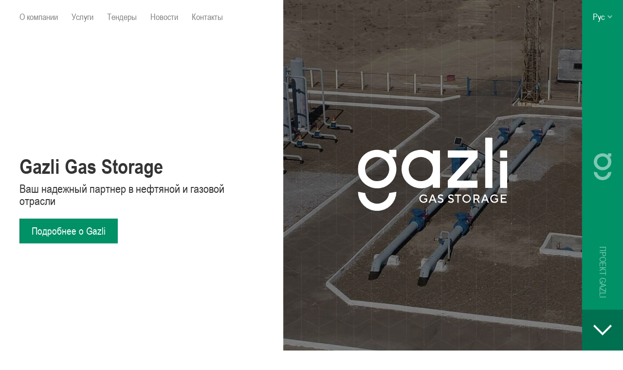

--- FILE ---
content_type: text/html; charset=UTF-8
request_url: https://www.gazligs.com/partners/ooo-mikon/
body_size: 12942
content:
<!DOCTYPE html>
<html lang="en">
<head>
<meta charset="UTF-8" />
<meta http-equiv="X-UA-Compatible" content="IE=edge" />
<meta name="viewport" content="width=device-width, initial-scale=1.0" />
<meta name="google-site-verification" content="rUtHqrRo1_7M6is5YRyM9Y0qHCXZCMxFhMxS8p3IOeM" />
<title>Gazli | ООО &#8220;Микон&#8221;</title>
<script type="application/ld+json">
{
"@context": "https://schema.org",
"@type": "LocalBusiness",
"name": "Gazli Gas Storage",
"image": "https://www.gazligs.com/wp-content/uploads/2022/02/security_bg-1.jpg",
"@id": "",
"url": "https://www.gazligs.com/",
"telephone": "+998712058085",
"address": {
"@type": "PostalAddress",
"streetAddress": "Шахризабс",
"addressLocality": "Ташкент",
"postalCode": "100060",
"addressCountry": "UZ"
},
"geo": {
"@type": "GeoCoordinates",
"latitude": 41.3352132,
"longitude": 69.2837006
}  
}
</script>
<meta name='robots' content='index, follow, max-image-preview:large, max-snippet:-1, max-video-preview:-1' />
<link rel="alternate" href="https://www.gazligs.com/partners/ooo-mikon/" hreflang="ru" />
<link rel="alternate" href="https://www.gazligs.com/uz/partners/ooo-mikon-3/" hreflang="uz" />
<link rel="alternate" href="https://www.gazligs.com/en/partners/ooo-mikon-2/" hreflang="en" />
<!-- This site is optimized with the Yoast SEO plugin v21.7 - https://yoast.com/wordpress/plugins/seo/ -->
<title>ООО &quot;Микон&quot; - Gazli</title>
<link rel="canonical" href="https://www.gazligs.com/partners/ooo-mikon/" />
<meta property="og:locale" content="ru_RU" />
<meta property="og:locale:alternate" content="uz_UZ" />
<meta property="og:locale:alternate" content="en_US" />
<meta property="og:type" content="article" />
<meta property="og:title" content="ООО &quot;Микон&quot; - Gazli" />
<meta property="og:url" content="https://www.gazligs.com/partners/ooo-mikon/" />
<meta property="og:site_name" content="Gazli" />
<meta property="article:modified_time" content="2025-01-22T09:31:57+00:00" />
<meta name="twitter:card" content="summary_large_image" />
<script type="application/ld+json" class="yoast-schema-graph">{"@context":"https://schema.org","@graph":[{"@type":"WebPage","@id":"https://www.gazligs.com/partners/ooo-mikon/","url":"https://www.gazligs.com/partners/ooo-mikon/","name":"ООО \"Микон\" - Gazli","isPartOf":{"@id":"https://www.gazligs.com/#website"},"datePublished":"2022-02-15T07:28:03+00:00","dateModified":"2025-01-22T09:31:57+00:00","breadcrumb":{"@id":"https://www.gazligs.com/partners/ooo-mikon/#breadcrumb"},"inLanguage":"ru-RU","potentialAction":[{"@type":"ReadAction","target":["https://www.gazligs.com/partners/ooo-mikon/"]}]},{"@type":"BreadcrumbList","@id":"https://www.gazligs.com/partners/ooo-mikon/#breadcrumb","itemListElement":[{"@type":"ListItem","position":1,"name":"Главная страница","item":"https://www.gazligs.com/"},{"@type":"ListItem","position":2,"name":"Партнеры","item":"https://www.gazligs.com/partners/"},{"@type":"ListItem","position":3,"name":"ООО &#8220;Микон&#8221;"}]},{"@type":"WebSite","@id":"https://www.gazligs.com/#website","url":"https://www.gazligs.com/","name":"Gazli","description":"Ваш надежный партнер в нефтяной и газовой отрасли","publisher":{"@id":"https://www.gazligs.com/#organization"},"potentialAction":[{"@type":"SearchAction","target":{"@type":"EntryPoint","urlTemplate":"https://www.gazligs.com/?s={search_term_string}"},"query-input":"required name=search_term_string"}],"inLanguage":"ru-RU"},{"@type":"Organization","@id":"https://www.gazligs.com/#organization","name":"Gasli Gas Storage","url":"https://www.gazligs.com/","logo":{"@type":"ImageObject","inLanguage":"ru-RU","@id":"https://www.gazligs.com/#/schema/logo/image/","url":"https://www.gazligs.com/wp-content/uploads/2021/12/fav-500.png","contentUrl":"https://www.gazligs.com/wp-content/uploads/2021/12/fav-500.png","width":500,"height":500,"caption":"Gasli Gas Storage"},"image":{"@id":"https://www.gazligs.com/#/schema/logo/image/"}}]}</script>
<!-- / Yoast SEO plugin. -->
<link rel='dns-prefetch' href='//cdn.jsdelivr.net' />
<link rel="alternate" title="oEmbed (JSON)" type="application/json+oembed" href="https://www.gazligs.com/wp-json/oembed/1.0/embed?url=https%3A%2F%2Fwww.gazligs.com%2Fpartners%2Fooo-mikon%2F" />
<link rel="alternate" title="oEmbed (XML)" type="text/xml+oembed" href="https://www.gazligs.com/wp-json/oembed/1.0/embed?url=https%3A%2F%2Fwww.gazligs.com%2Fpartners%2Fooo-mikon%2F&#038;format=xml" />
<style id='wp-img-auto-sizes-contain-inline-css' type='text/css'>
img:is([sizes=auto i],[sizes^="auto," i]){contain-intrinsic-size:3000px 1500px}
/*# sourceURL=wp-img-auto-sizes-contain-inline-css */
</style>
<style id='wp-block-library-inline-css' type='text/css'>
:root{--wp-block-synced-color:#7a00df;--wp-block-synced-color--rgb:122,0,223;--wp-bound-block-color:var(--wp-block-synced-color);--wp-editor-canvas-background:#ddd;--wp-admin-theme-color:#007cba;--wp-admin-theme-color--rgb:0,124,186;--wp-admin-theme-color-darker-10:#006ba1;--wp-admin-theme-color-darker-10--rgb:0,107,160.5;--wp-admin-theme-color-darker-20:#005a87;--wp-admin-theme-color-darker-20--rgb:0,90,135;--wp-admin-border-width-focus:2px}@media (min-resolution:192dpi){:root{--wp-admin-border-width-focus:1.5px}}.wp-element-button{cursor:pointer}:root .has-very-light-gray-background-color{background-color:#eee}:root .has-very-dark-gray-background-color{background-color:#313131}:root .has-very-light-gray-color{color:#eee}:root .has-very-dark-gray-color{color:#313131}:root .has-vivid-green-cyan-to-vivid-cyan-blue-gradient-background{background:linear-gradient(135deg,#00d084,#0693e3)}:root .has-purple-crush-gradient-background{background:linear-gradient(135deg,#34e2e4,#4721fb 50%,#ab1dfe)}:root .has-hazy-dawn-gradient-background{background:linear-gradient(135deg,#faaca8,#dad0ec)}:root .has-subdued-olive-gradient-background{background:linear-gradient(135deg,#fafae1,#67a671)}:root .has-atomic-cream-gradient-background{background:linear-gradient(135deg,#fdd79a,#004a59)}:root .has-nightshade-gradient-background{background:linear-gradient(135deg,#330968,#31cdcf)}:root .has-midnight-gradient-background{background:linear-gradient(135deg,#020381,#2874fc)}:root{--wp--preset--font-size--normal:16px;--wp--preset--font-size--huge:42px}.has-regular-font-size{font-size:1em}.has-larger-font-size{font-size:2.625em}.has-normal-font-size{font-size:var(--wp--preset--font-size--normal)}.has-huge-font-size{font-size:var(--wp--preset--font-size--huge)}.has-text-align-center{text-align:center}.has-text-align-left{text-align:left}.has-text-align-right{text-align:right}.has-fit-text{white-space:nowrap!important}#end-resizable-editor-section{display:none}.aligncenter{clear:both}.items-justified-left{justify-content:flex-start}.items-justified-center{justify-content:center}.items-justified-right{justify-content:flex-end}.items-justified-space-between{justify-content:space-between}.screen-reader-text{border:0;clip-path:inset(50%);height:1px;margin:-1px;overflow:hidden;padding:0;position:absolute;width:1px;word-wrap:normal!important}.screen-reader-text:focus{background-color:#ddd;clip-path:none;color:#444;display:block;font-size:1em;height:auto;left:5px;line-height:normal;padding:15px 23px 14px;text-decoration:none;top:5px;width:auto;z-index:100000}html :where(.has-border-color){border-style:solid}html :where([style*=border-top-color]){border-top-style:solid}html :where([style*=border-right-color]){border-right-style:solid}html :where([style*=border-bottom-color]){border-bottom-style:solid}html :where([style*=border-left-color]){border-left-style:solid}html :where([style*=border-width]){border-style:solid}html :where([style*=border-top-width]){border-top-style:solid}html :where([style*=border-right-width]){border-right-style:solid}html :where([style*=border-bottom-width]){border-bottom-style:solid}html :where([style*=border-left-width]){border-left-style:solid}html :where(img[class*=wp-image-]){height:auto;max-width:100%}:where(figure){margin:0 0 1em}html :where(.is-position-sticky){--wp-admin--admin-bar--position-offset:var(--wp-admin--admin-bar--height,0px)}@media screen and (max-width:600px){html :where(.is-position-sticky){--wp-admin--admin-bar--position-offset:0px}}
/*# sourceURL=wp-block-library-inline-css */
</style><style id='global-styles-inline-css' type='text/css'>
:root{--wp--preset--aspect-ratio--square: 1;--wp--preset--aspect-ratio--4-3: 4/3;--wp--preset--aspect-ratio--3-4: 3/4;--wp--preset--aspect-ratio--3-2: 3/2;--wp--preset--aspect-ratio--2-3: 2/3;--wp--preset--aspect-ratio--16-9: 16/9;--wp--preset--aspect-ratio--9-16: 9/16;--wp--preset--color--black: #000000;--wp--preset--color--cyan-bluish-gray: #abb8c3;--wp--preset--color--white: #ffffff;--wp--preset--color--pale-pink: #f78da7;--wp--preset--color--vivid-red: #cf2e2e;--wp--preset--color--luminous-vivid-orange: #ff6900;--wp--preset--color--luminous-vivid-amber: #fcb900;--wp--preset--color--light-green-cyan: #7bdcb5;--wp--preset--color--vivid-green-cyan: #00d084;--wp--preset--color--pale-cyan-blue: #8ed1fc;--wp--preset--color--vivid-cyan-blue: #0693e3;--wp--preset--color--vivid-purple: #9b51e0;--wp--preset--gradient--vivid-cyan-blue-to-vivid-purple: linear-gradient(135deg,rgb(6,147,227) 0%,rgb(155,81,224) 100%);--wp--preset--gradient--light-green-cyan-to-vivid-green-cyan: linear-gradient(135deg,rgb(122,220,180) 0%,rgb(0,208,130) 100%);--wp--preset--gradient--luminous-vivid-amber-to-luminous-vivid-orange: linear-gradient(135deg,rgb(252,185,0) 0%,rgb(255,105,0) 100%);--wp--preset--gradient--luminous-vivid-orange-to-vivid-red: linear-gradient(135deg,rgb(255,105,0) 0%,rgb(207,46,46) 100%);--wp--preset--gradient--very-light-gray-to-cyan-bluish-gray: linear-gradient(135deg,rgb(238,238,238) 0%,rgb(169,184,195) 100%);--wp--preset--gradient--cool-to-warm-spectrum: linear-gradient(135deg,rgb(74,234,220) 0%,rgb(151,120,209) 20%,rgb(207,42,186) 40%,rgb(238,44,130) 60%,rgb(251,105,98) 80%,rgb(254,248,76) 100%);--wp--preset--gradient--blush-light-purple: linear-gradient(135deg,rgb(255,206,236) 0%,rgb(152,150,240) 100%);--wp--preset--gradient--blush-bordeaux: linear-gradient(135deg,rgb(254,205,165) 0%,rgb(254,45,45) 50%,rgb(107,0,62) 100%);--wp--preset--gradient--luminous-dusk: linear-gradient(135deg,rgb(255,203,112) 0%,rgb(199,81,192) 50%,rgb(65,88,208) 100%);--wp--preset--gradient--pale-ocean: linear-gradient(135deg,rgb(255,245,203) 0%,rgb(182,227,212) 50%,rgb(51,167,181) 100%);--wp--preset--gradient--electric-grass: linear-gradient(135deg,rgb(202,248,128) 0%,rgb(113,206,126) 100%);--wp--preset--gradient--midnight: linear-gradient(135deg,rgb(2,3,129) 0%,rgb(40,116,252) 100%);--wp--preset--font-size--small: 13px;--wp--preset--font-size--medium: 20px;--wp--preset--font-size--large: 36px;--wp--preset--font-size--x-large: 42px;--wp--preset--spacing--20: 0.44rem;--wp--preset--spacing--30: 0.67rem;--wp--preset--spacing--40: 1rem;--wp--preset--spacing--50: 1.5rem;--wp--preset--spacing--60: 2.25rem;--wp--preset--spacing--70: 3.38rem;--wp--preset--spacing--80: 5.06rem;--wp--preset--shadow--natural: 6px 6px 9px rgba(0, 0, 0, 0.2);--wp--preset--shadow--deep: 12px 12px 50px rgba(0, 0, 0, 0.4);--wp--preset--shadow--sharp: 6px 6px 0px rgba(0, 0, 0, 0.2);--wp--preset--shadow--outlined: 6px 6px 0px -3px rgb(255, 255, 255), 6px 6px rgb(0, 0, 0);--wp--preset--shadow--crisp: 6px 6px 0px rgb(0, 0, 0);}:where(.is-layout-flex){gap: 0.5em;}:where(.is-layout-grid){gap: 0.5em;}body .is-layout-flex{display: flex;}.is-layout-flex{flex-wrap: wrap;align-items: center;}.is-layout-flex > :is(*, div){margin: 0;}body .is-layout-grid{display: grid;}.is-layout-grid > :is(*, div){margin: 0;}:where(.wp-block-columns.is-layout-flex){gap: 2em;}:where(.wp-block-columns.is-layout-grid){gap: 2em;}:where(.wp-block-post-template.is-layout-flex){gap: 1.25em;}:where(.wp-block-post-template.is-layout-grid){gap: 1.25em;}.has-black-color{color: var(--wp--preset--color--black) !important;}.has-cyan-bluish-gray-color{color: var(--wp--preset--color--cyan-bluish-gray) !important;}.has-white-color{color: var(--wp--preset--color--white) !important;}.has-pale-pink-color{color: var(--wp--preset--color--pale-pink) !important;}.has-vivid-red-color{color: var(--wp--preset--color--vivid-red) !important;}.has-luminous-vivid-orange-color{color: var(--wp--preset--color--luminous-vivid-orange) !important;}.has-luminous-vivid-amber-color{color: var(--wp--preset--color--luminous-vivid-amber) !important;}.has-light-green-cyan-color{color: var(--wp--preset--color--light-green-cyan) !important;}.has-vivid-green-cyan-color{color: var(--wp--preset--color--vivid-green-cyan) !important;}.has-pale-cyan-blue-color{color: var(--wp--preset--color--pale-cyan-blue) !important;}.has-vivid-cyan-blue-color{color: var(--wp--preset--color--vivid-cyan-blue) !important;}.has-vivid-purple-color{color: var(--wp--preset--color--vivid-purple) !important;}.has-black-background-color{background-color: var(--wp--preset--color--black) !important;}.has-cyan-bluish-gray-background-color{background-color: var(--wp--preset--color--cyan-bluish-gray) !important;}.has-white-background-color{background-color: var(--wp--preset--color--white) !important;}.has-pale-pink-background-color{background-color: var(--wp--preset--color--pale-pink) !important;}.has-vivid-red-background-color{background-color: var(--wp--preset--color--vivid-red) !important;}.has-luminous-vivid-orange-background-color{background-color: var(--wp--preset--color--luminous-vivid-orange) !important;}.has-luminous-vivid-amber-background-color{background-color: var(--wp--preset--color--luminous-vivid-amber) !important;}.has-light-green-cyan-background-color{background-color: var(--wp--preset--color--light-green-cyan) !important;}.has-vivid-green-cyan-background-color{background-color: var(--wp--preset--color--vivid-green-cyan) !important;}.has-pale-cyan-blue-background-color{background-color: var(--wp--preset--color--pale-cyan-blue) !important;}.has-vivid-cyan-blue-background-color{background-color: var(--wp--preset--color--vivid-cyan-blue) !important;}.has-vivid-purple-background-color{background-color: var(--wp--preset--color--vivid-purple) !important;}.has-black-border-color{border-color: var(--wp--preset--color--black) !important;}.has-cyan-bluish-gray-border-color{border-color: var(--wp--preset--color--cyan-bluish-gray) !important;}.has-white-border-color{border-color: var(--wp--preset--color--white) !important;}.has-pale-pink-border-color{border-color: var(--wp--preset--color--pale-pink) !important;}.has-vivid-red-border-color{border-color: var(--wp--preset--color--vivid-red) !important;}.has-luminous-vivid-orange-border-color{border-color: var(--wp--preset--color--luminous-vivid-orange) !important;}.has-luminous-vivid-amber-border-color{border-color: var(--wp--preset--color--luminous-vivid-amber) !important;}.has-light-green-cyan-border-color{border-color: var(--wp--preset--color--light-green-cyan) !important;}.has-vivid-green-cyan-border-color{border-color: var(--wp--preset--color--vivid-green-cyan) !important;}.has-pale-cyan-blue-border-color{border-color: var(--wp--preset--color--pale-cyan-blue) !important;}.has-vivid-cyan-blue-border-color{border-color: var(--wp--preset--color--vivid-cyan-blue) !important;}.has-vivid-purple-border-color{border-color: var(--wp--preset--color--vivid-purple) !important;}.has-vivid-cyan-blue-to-vivid-purple-gradient-background{background: var(--wp--preset--gradient--vivid-cyan-blue-to-vivid-purple) !important;}.has-light-green-cyan-to-vivid-green-cyan-gradient-background{background: var(--wp--preset--gradient--light-green-cyan-to-vivid-green-cyan) !important;}.has-luminous-vivid-amber-to-luminous-vivid-orange-gradient-background{background: var(--wp--preset--gradient--luminous-vivid-amber-to-luminous-vivid-orange) !important;}.has-luminous-vivid-orange-to-vivid-red-gradient-background{background: var(--wp--preset--gradient--luminous-vivid-orange-to-vivid-red) !important;}.has-very-light-gray-to-cyan-bluish-gray-gradient-background{background: var(--wp--preset--gradient--very-light-gray-to-cyan-bluish-gray) !important;}.has-cool-to-warm-spectrum-gradient-background{background: var(--wp--preset--gradient--cool-to-warm-spectrum) !important;}.has-blush-light-purple-gradient-background{background: var(--wp--preset--gradient--blush-light-purple) !important;}.has-blush-bordeaux-gradient-background{background: var(--wp--preset--gradient--blush-bordeaux) !important;}.has-luminous-dusk-gradient-background{background: var(--wp--preset--gradient--luminous-dusk) !important;}.has-pale-ocean-gradient-background{background: var(--wp--preset--gradient--pale-ocean) !important;}.has-electric-grass-gradient-background{background: var(--wp--preset--gradient--electric-grass) !important;}.has-midnight-gradient-background{background: var(--wp--preset--gradient--midnight) !important;}.has-small-font-size{font-size: var(--wp--preset--font-size--small) !important;}.has-medium-font-size{font-size: var(--wp--preset--font-size--medium) !important;}.has-large-font-size{font-size: var(--wp--preset--font-size--large) !important;}.has-x-large-font-size{font-size: var(--wp--preset--font-size--x-large) !important;}
/*# sourceURL=global-styles-inline-css */
</style>
<style id='classic-theme-styles-inline-css' type='text/css'>
/*! This file is auto-generated */
.wp-block-button__link{color:#fff;background-color:#32373c;border-radius:9999px;box-shadow:none;text-decoration:none;padding:calc(.667em + 2px) calc(1.333em + 2px);font-size:1.125em}.wp-block-file__button{background:#32373c;color:#fff;text-decoration:none}
/*# sourceURL=/wp-includes/css/classic-themes.min.css */
</style>
<!-- <link rel='stylesheet' id='bundlecss-css' href='https://www.gazligs.com/wp-content/themes/gazli/assets/css/bundle.css?ver=1ec70e8351ab5a44fd387cbfcd888194' type='text/css' media='all' /> -->
<!-- <link rel='stylesheet' id='main-style-css' href='https://www.gazligs.com/wp-content/themes/gazli/style.css?ver=1ec70e8351ab5a44fd387cbfcd888194' type='text/css' media='all' /> -->
<link rel="stylesheet" type="text/css" href="//www.gazligs.com/wp-content/cache/wpfc-minified/8tmdtrtx/5urh2.css" media="all"/>
<script src='//www.gazligs.com/wp-content/cache/wpfc-minified/6kii2lyg/5urh2.js' type="text/javascript"></script>
<!-- <script type="text/javascript" src="https://www.gazligs.com/wp-content/plugins/wp-yandex-metrika/assets/YmEc.min.js?ver=1.2.0" id="wp-yandex-metrika_YmEc-js"></script> -->
<script type="text/javascript" id="wp-yandex-metrika_YmEc-js-after">
/* <![CDATA[ */
window.tmpwpym={datalayername:'dataLayer',counters:JSON.parse('[{"number":"97114932","webvisor":"1"}]'),targets:JSON.parse('[]')};
//# sourceURL=wp-yandex-metrika_YmEc-js-after
/* ]]> */
</script>
<script src='//www.gazligs.com/wp-content/cache/wpfc-minified/142xsdi0/5urh2.js' type="text/javascript"></script>
<!-- <script type="text/javascript" src="https://www.gazligs.com/wp-content/themes/gazli/assets/js/jQ.js?ver=1ec70e8351ab5a44fd387cbfcd888194" id="jquery-js"></script> -->
<!-- <script type="text/javascript" src="https://www.gazligs.com/wp-content/plugins/wp-yandex-metrika/assets/frontend.min.js?ver=1.2.0" id="wp-yandex-metrika_frontend-js"></script> -->
<link rel="https://api.w.org/" href="https://www.gazligs.com/wp-json/" /><link rel="EditURI" type="application/rsd+xml" title="RSD" href="https://www.gazligs.com/xmlrpc.php?rsd" />
<link rel='shortlink' href='https://www.gazligs.com/?p=203' />
<meta name="verification" content="f612c7d25f5690ad41496fcfdbf8d1" />        <!-- Yandex.Metrica counter -->
<script type="text/javascript">
(function (m, e, t, r, i, k, a) {
m[i] = m[i] || function () {
(m[i].a = m[i].a || []).push(arguments)
};
m[i].l = 1 * new Date();
k = e.createElement(t), a = e.getElementsByTagName(t)[0], k.async = 1, k.src = r, a.parentNode.insertBefore(k, a)
})
(window, document, "script", "https://mc.yandex.ru/metrika/tag.js", "ym");
ym("97114932", "init", {
clickmap: true,
trackLinks: true,
accurateTrackBounce: true,
webvisor: true,
ecommerce: "dataLayer",
params: {
__ym: {
"ymCmsPlugin": {
"cms": "wordpress",
"cmsVersion":"6.9",
"pluginVersion": "1.2.0",
"ymCmsRip": "1597463007"
}
}
}
});
</script>
<!-- /Yandex.Metrica counter -->
<link rel="icon" href="https://www.gazligs.com/wp-content/uploads/2021/12/cropped-fav-500-32x32.png" sizes="32x32" />
<link rel="icon" href="https://www.gazligs.com/wp-content/uploads/2021/12/cropped-fav-500-192x192.png" sizes="192x192" />
<link rel="apple-touch-icon" href="https://www.gazligs.com/wp-content/uploads/2021/12/cropped-fav-500-180x180.png" />
<meta name="msapplication-TileImage" content="https://www.gazligs.com/wp-content/uploads/2021/12/cropped-fav-500-270x270.png" />
<style type="text/css" id="wp-custom-css">
.partners-blocks{
display:none;
}
.partners__title{
display:none;
}
.big-block__item{
background-image: url("https://www.gazligs.com/wp-content/uploads/2025/01/photo_2020-02-22_11-11-53.jpg");
}		</style>
</head>
<body>
<div class="success__block">
<div class="success__block-content">
<div class="success__block-close">
<svg xmlns="http://www.w3.org/2000/svg" width="50.911" height="50.911" viewBox="0 0 50.911 50.911">
<path id="Union_2" data-name="Union 2" d="M-9948,10975v-16h-16v-4h16v-16h4v16h16v4h-16v16Z" transform="translate(14806.109 -689.429) rotate(45)" fill="#009167"/>
</svg>
</div>
<span class="success__block-icon">
<svg xmlns="http://www.w3.org/2000/svg" xmlns:xlink="http://www.w3.org/1999/xlink" width="72" height="72" viewBox="0 0 72 72">
<defs>
<clipPath id="clip-path">
<rect id="Rectangle_79" data-name="Rectangle 79" width="72" height="72" transform="translate(732 410)" fill="#009167"/>
</clipPath>
</defs>
<g id="Mask_Group_14" data-name="Mask Group 14" transform="translate(-732 -410)" clip-path="url(#clip-path)">
<path id="icons8-chat_message_sent" d="M10.5,6A7.509,7.509,0,0,0,3,13.5v36A7.509,7.509,0,0,0,10.5,57h6.211c.508,4.342-.773,7.288-3.981,9.214A1.5,1.5,0,0,0,13.5,69c3.84,0,13.061-1.192,17.525-12H42.27a18.005,18.005,0,0,1,.776-3H30a1.5,1.5,0,0,0-1.409.981c-2.462,6.714-6.962,9.383-10.649,10.409,1.771-2.624,2.287-6.023,1.535-10.16A1.5,1.5,0,0,0,18,54H10.5A4.505,4.505,0,0,1,6,49.5v-36A4.505,4.505,0,0,1,10.5,9h54A4.505,4.505,0,0,1,69,13.5V44.426a18.089,18.089,0,0,1,3,2.183V13.5A7.509,7.509,0,0,0,64.5,6ZM60,45A15,15,0,1,0,75,60,15.044,15.044,0,0,0,60,45Zm0,3A12,12,0,1,1,48,60,12.035,12.035,0,0,1,60,48Zm6.451,5.1-8.1,9.448L53.4,58.8l-1.8,2.4,7.049,5.4L68.7,55.049Z" transform="translate(729 405.5)" fill="#009167"/>
</g>
</svg>
</span> 
<div class="success__block-inner">
<span class="success__block-title">Сообщение успешно отправлено</span>
<p class="success__block-desc">Менеджер свяжется с вами в ближайшее время</p>
</div>
</div>
</div>
<div class="mob">
<div class="mob__container container">
<div class="langs mob__langs">
<div class="lang__current">
<span>Рус</span>
<span class="lang__current-icon">
<svg xmlns="http://www.w3.org/2000/svg" width="9.414" height="6.121" viewBox="0 0 9.414 6.121">
<path id="Path_60" data-name="Path 60" d="M0,4,4,0,8,4" transform="translate(8.707 4.707) rotate(180)" fill="none" stroke="#fff" stroke-width="2" opacity="0.5"/>
</svg>
</span>
</div>
<div class="lang__dropdown">
<a href="https://www.gazligs.com/uz/partners/ooo-mikon-3/">Oʻzb</a>
<a href="https://www.gazligs.com/en/partners/ooo-mikon-2/">Eng</a>
</div>
</div>
<a href="https://www.gazligs.com/" class="mob__logo">
<img src="https://www.gazligs.com/wp-content/themes/gazli/assets/img/logos/logo_colored.svg" alt="" />
</a>
<div class="hamburger hamburger--spin">
<div class="hamburger-box">
<div class="hamburger-inner"></div>
</div>
</div>
</div> 
<div class="mob__nav">
<ul class="list"><li id="menu-item-29" class="menu-item menu-item-type-post_type menu-item-object-page menu-item-29"><a href="https://www.gazligs.com/o-kompanii/">О компании</a></li>
<li id="menu-item-86" class="menu-item menu-item-type-post_type menu-item-object-page menu-item-86"><a href="https://www.gazligs.com/uslugi/">Услуги</a></li>
<li id="menu-item-45" class="menu-item menu-item-type-post_type menu-item-object-page menu-item-45"><a href="https://www.gazligs.com/tendery/">Тендеры</a></li>
<li id="menu-item-55" class="menu-item menu-item-type-post_type menu-item-object-page menu-item-55"><a href="https://www.gazligs.com/novosty/">Новости</a></li>
<li id="menu-item-76" class="menu-item menu-item-type-post_type menu-item-object-page menu-item-76"><a href="https://www.gazligs.com/kontakty-2/">Контакты</a></li>
</ul>								<a href="tel:+998712058085" class="mob__phone">+998 71 205 80 85</a>
<a href="mailto:info@gazligs.com" class="mob__email">info@gazligs.com</a>
</div>
</div>
<!-- Google tag (gtag.js) -->
<script async src="https://www.googletagmanager.com/gtag/js?id=G-SNQW7P3JK8"></script>
<script>
window.dataLayer = window.dataLayer || [];
function gtag(){dataLayer.push(arguments);}
gtag('js', new Date());
gtag('config', 'G-SNQW7P3JK8');
</script>
<div id="fullpage">
<div data-anchor="promo" class="section promo">
<div class="layout-promo layout">
<div class="container">
<div class="content">
<nav class="nav">
<ul class="list"><li class="menu-item menu-item-type-post_type menu-item-object-page menu-item-29"><a href="https://www.gazligs.com/o-kompanii/">О компании</a></li>
<li class="menu-item menu-item-type-post_type menu-item-object-page menu-item-86"><a href="https://www.gazligs.com/uslugi/">Услуги</a></li>
<li class="menu-item menu-item-type-post_type menu-item-object-page menu-item-45"><a href="https://www.gazligs.com/tendery/">Тендеры</a></li>
<li class="menu-item menu-item-type-post_type menu-item-object-page menu-item-55"><a href="https://www.gazligs.com/novosty/">Новости</a></li>
<li class="menu-item menu-item-type-post_type menu-item-object-page menu-item-76"><a href="https://www.gazligs.com/kontakty-2/">Контакты</a></li>
</ul>        </nav>
<h1 class="promo__title title">Gazli Gas Storage</h1>
<p class="promo__desc desc inner_indent">Ваш надежный партнер в нефтяной и газовой отрасли</p>
<a href="https://www.gazligs.com/o-kompanii" class="promo__button button">
<span>Подробнее о Gazli</span>
</a>
</div>
</div>
<div class="sidebar">
<div class="langs">
<div class="lang__current">
<span>Рус</span>
<span class="lang__current-icon">
<svg xmlns="http://www.w3.org/2000/svg" width="9.414" height="6.121" viewBox="0 0 9.414 6.121">
<path id="Path_60" data-name="Path 60" d="M0,4,4,0,8,4" transform="translate(8.707 4.707) rotate(180)" fill="none" stroke="#fff" stroke-width="2" opacity="0.5"/>
</svg>
</span>
</div>
<div class="lang__dropdown">
<a href="https://www.gazligs.com/uz/partners/ooo-mikon-3/">Oʻzb</a>
<a href="https://www.gazligs.com/en/partners/ooo-mikon-2/">Eng</a>
</div>
</div>
<a href="https://www.gazligs.com/" class="sidebar__logo">
<img src="https://www.gazligs.com/wp-content/themes/gazli/assets/img/logos/logo.svg" alt="" />
</a>
<div class="sidebar__nav">
<a href="#faq" class="sidebar__nav-text">Проект Gazli</a>
<a href="#faq" class="sidebar__nav-button">
<svg
xmlns="http://www.w3.org/2000/svg"
width="38.829"
height="22.242"
viewBox="0 0 38.829 22.242"
>
<path
id="Path_56"
data-name="Path 56"
d="M-3755-10094.507l18,18,18-18"
transform="translate(3756.414 10095.921)"
fill="none"
stroke="#fff"
stroke-width="4"
/>
</svg>
</a>
</div>
</div>
<span
class="layout-bg"
style="background-image: url('https://www.gazligs.com/wp-content/uploads/2022/02/security_bg-1.jpg')"
>
<span class="layout-bg__logo">
<img src="https://www.gazligs.com/wp-content/themes/gazli/assets/img/logos/layout_bg_logo.svg" alt="" />
</span>
</span>
</div>
</div>
<div data-anchor="faq" class="section faq">
<div class="layout-faq layout">
<div class="container">
<div class="content">
<nav class="nav">
<ul class="list"><li class="menu-item menu-item-type-post_type menu-item-object-page menu-item-29"><a href="https://www.gazligs.com/o-kompanii/">О компании</a></li>
<li class="menu-item menu-item-type-post_type menu-item-object-page menu-item-86"><a href="https://www.gazligs.com/uslugi/">Услуги</a></li>
<li class="menu-item menu-item-type-post_type menu-item-object-page menu-item-45"><a href="https://www.gazligs.com/tendery/">Тендеры</a></li>
<li class="menu-item menu-item-type-post_type menu-item-object-page menu-item-55"><a href="https://www.gazligs.com/novosty/">Новости</a></li>
<li class="menu-item menu-item-type-post_type menu-item-object-page menu-item-76"><a href="https://www.gazligs.com/kontakty-2/">Контакты</a></li>
</ul>        </nav>
<div class="faq-blocks">
<div data-id="faq_115" class="faq-block"><div class="faq-block__icon"><span></span><span class="faq-block__hr"></span></div><span class="faq-block__title title">Проект Gazli</span><p class="faq-block__desc desc">Реализация проекта по реконструкции подземного хранилища газа (ПХГ) в Узбекистане «Газли» позволит обеспечить потребности внутреннего рынка и увеличить экспорт природного газа в зимние периоды, восстановить добычу газа и увеличить добычу нефти на месторождении. Располагая наличием магистральных газопроводов: «Бухара-Урал”, “Средняя Азия-Центр” и «Газли – Чимкент», газовое месторождение (“Газли”) является серцем газотранспортной системы Республики Узбекистан и имеет возможность осуществлять экспортные поставки газа из Узбекистана на Урал, в Европейскую часть России, на юг Казахстана и в Китай</p></div><div data-id="faq_116" class="faq-block"><div class="faq-block__icon"><span></span><span class="faq-block__hr"></span></div><span class="faq-block__title title">Безопасность</span><p class="faq-block__desc desc">Мы используем надежные и защищенные резервуары в условиях, которые максимально эффективно способствуют количественной и качественной сохранности газа под землей на протяжении долгого промежутка времени.</p></div><div data-id="faq_117" class="faq-block"><div class="faq-block__icon"><span></span><span class="faq-block__hr"></span></div><span class="faq-block__title title">Оборудование</span><p class="faq-block__desc desc">Для повышения эффективности, мы используем передовые технологии по компримированию с использованием газоперекачивающих агрегатов единичной мощностью 41 МВт, комплексную систему очистки и подготовки природного газа синтетическими цеолитами.</p></div><div data-id="faq_404" class="faq-block"><div class="faq-block__icon"><span></span><span class="faq-block__hr"></span></div><span class="faq-block__title title">Поставка газа</span><p class="faq-block__desc desc">С открытием месторождения Газли, в 60-х годах 20 века введены в эксплуатацию крупнейшие газопроводы Бухара - Урал и Средняя Азия – Центр (САЦ), началась подача газлийского газа крупным предприятиям Урала. На сегодняшний день, газ поставляется напрямую для внутреннего потребления республики, на экспорт в Россию по газопроводам Бухара-Урал, САЦ, в Казахстан по газопроводу Шимкент-Газли и в Китай по системе магистральных газопроводов Туркменистан-Китай.</p></div>        </div>
</div>
</div>
<div class="sidebar">
<div class="langs">
<div class="lang__current">
<span>Рус</span>
<span class="lang__current-icon">
<svg xmlns="http://www.w3.org/2000/svg" width="9.414" height="6.121" viewBox="0 0 9.414 6.121">
<path id="Path_60" data-name="Path 60" d="M0,4,4,0,8,4" transform="translate(8.707 4.707) rotate(180)" fill="none" stroke="#fff" stroke-width="2" opacity="0.5"/>
</svg>
</span>
</div>
<div class="lang__dropdown">
<a href="https://www.gazligs.com/uz/partners/ooo-mikon-3/">Oʻzb</a>
<a href="https://www.gazligs.com/en/partners/ooo-mikon-2/">Eng</a>
</div>
</div>
<a href="https://www.gazligs.com/" class="sidebar__logo">
<img src="https://www.gazligs.com/wp-content/themes/gazli/assets/img/logos/logo.svg" alt="" />
</a>
<div class="sidebar__nav">
<a href="#about" class="sidebar__nav-text">О нас</a>
<a href="#about" class="sidebar__nav-button">
<svg
xmlns="http://www.w3.org/2000/svg"
width="38.829"
height="22.242"
viewBox="0 0 38.829 22.242"
>
<path
id="Path_56"
data-name="Path 56"
d="M-3755-10094.507l18,18,18-18"
transform="translate(3756.414 10095.921)"
fill="none"
stroke="#fff"
stroke-width="4"
/>
</svg>
</a>
</div>
</div>
<span id="faq_115" class="layout-bg changeable-bg" style="background-image: url(https://www.gazligs.com/wp-content/uploads/2022/02/project_bg-scaled-1.jpg)"><span class="layout-bg__logo"><img src="https://www.gazligs.com/wp-content/themes/gazli/assets/img/logos/layout_bg_logo.svg" alt="" /></span></span><span id="faq_116" class="layout-bg changeable-bg" style="background-image: url(https://www.gazligs.com/wp-content/uploads/2022/02/security_bg-1.jpg)"><span class="layout-bg__logo"><img src="https://www.gazligs.com/wp-content/themes/gazli/assets/img/logos/layout_bg_logo.svg" alt="" /></span></span><span id="faq_117" class="layout-bg changeable-bg" style="background-image: url(https://www.gazligs.com/wp-content/uploads/2022/02/photo_2020-03-09_12-36-09.jpg)"><span class="layout-bg__logo"><img src="https://www.gazligs.com/wp-content/themes/gazli/assets/img/logos/layout_bg_logo.svg" alt="" /></span></span><span id="faq_404" class="layout-bg changeable-bg" style="background-image: url(https://www.gazligs.com/wp-content/uploads/2022/02/map.png)"><span class="layout-bg__logo"><img src="https://www.gazligs.com/wp-content/themes/gazli/assets/img/logos/layout_bg_logo.svg" alt="" /></span></span>  </div>
</div>
<div data-anchor="about" class="section about">
<div class="layout-about layout">
<div class="container">
<div class="content">
<nav class="nav">
<ul class="list"><li class="menu-item menu-item-type-post_type menu-item-object-page menu-item-29"><a href="https://www.gazligs.com/o-kompanii/">О компании</a></li>
<li class="menu-item menu-item-type-post_type menu-item-object-page menu-item-86"><a href="https://www.gazligs.com/uslugi/">Услуги</a></li>
<li class="menu-item menu-item-type-post_type menu-item-object-page menu-item-45"><a href="https://www.gazligs.com/tendery/">Тендеры</a></li>
<li class="menu-item menu-item-type-post_type menu-item-object-page menu-item-55"><a href="https://www.gazligs.com/novosty/">Новости</a></li>
<li class="menu-item menu-item-type-post_type menu-item-object-page menu-item-76"><a href="https://www.gazligs.com/kontakty-2/">Контакты</a></li>
</ul>        </nav>
<h2 class="about__title title">О нас</h2>
<p class="about__desc desc inner_indent">Мы - команда профессионалов, наша компания занимается добычей и           хранением газа в подземном хранилище “Газли”, в комплексе с           доразведкой и доразработкой газовых горизонтов и нефтяных           оторочек месторождения.</p>
<div class="directions">
<h2 class="directions__title inner_indent">Наши направления</h2>
<div class="directions-blocks">
<div class="direction"><span class="direction__icon"><img src="https://www.gazligs.com/wp-content/uploads/2022/02/export.png" /></span><span class="direction__title">Подземное хранение природного газа</span><p class="direction__desc">закачка, хранение и последующий отбор газа</p></div><div class="direction"><span class="direction__icon"><img src="https://www.gazligs.com/wp-content/uploads/2021/12/mask-group-3.png" /></span><span class="direction__title">Добыча нефти и газа</span><p class="direction__desc"></p></div><div class="direction"><span class="direction__icon"><img src="https://www.gazligs.com/wp-content/uploads/2021/12/mask-group-6.png" /></span><span class="direction__title">Реализация нефти, нефтепродуктов</span><p class="direction__desc"></p></div>          </div>
</div>
</div>
</div>
<div class="sidebar">
<div class="langs">
<div class="lang__current">
<span>Рус</span>
<span class="lang__current-icon">
<svg xmlns="http://www.w3.org/2000/svg" width="9.414" height="6.121" viewBox="0 0 9.414 6.121">
<path id="Path_60" data-name="Path 60" d="M0,4,4,0,8,4" transform="translate(8.707 4.707) rotate(180)" fill="none" stroke="#fff" stroke-width="2" opacity="0.5"/>
</svg>
</span>
</div>
<div class="lang__dropdown">
<a href="https://www.gazligs.com/uz/partners/ooo-mikon-3/">Oʻzb</a>
<a href="https://www.gazligs.com/en/partners/ooo-mikon-2/">Eng</a>
</div>
</div>
<a href="https://www.gazligs.com/" class="sidebar__logo">
<img src="https://www.gazligs.com/wp-content/themes/gazli/assets/img/logos/logo.svg" alt="" />
</a>
<div class="sidebar__nav">
<a href="#why" class="sidebar__nav-text">Почему мы?</a>
<a href="#why" class="sidebar__nav-button">
<svg
xmlns="http://www.w3.org/2000/svg"
width="38.829"
height="22.242"
viewBox="0 0 38.829 22.242"
>
<path
id="Path_56"
data-name="Path 56"
d="M-3755-10094.507l18,18,18-18"
transform="translate(3756.414 10095.921)"
fill="none"
stroke="#fff"
stroke-width="4"
/>
</svg>
</a>
</div>
</div>
<span class="layout-bg" style="background-color: #000">
<video class="video" width="100%" height="100%" loop muted>
<source src="https://www.gazligs.com/wp-content/themes/gazli/assets/img/video.mp4" type="video/mp4" />
</video>
<span class="layout-bg__logo">
<img src="https://www.gazligs.com/wp-content/themes/gazli/assets/img/logos/layout_bg_logo.svg" alt="" />
</span>
</span>
</div>
</div>
<div data-anchor="why" class="section why">
<div class="layout-why layout">
<div class="container">
<div class="content">
<nav class="nav">
<ul class="list"><li class="menu-item menu-item-type-post_type menu-item-object-page menu-item-29"><a href="https://www.gazligs.com/o-kompanii/">О компании</a></li>
<li class="menu-item menu-item-type-post_type menu-item-object-page menu-item-86"><a href="https://www.gazligs.com/uslugi/">Услуги</a></li>
<li class="menu-item menu-item-type-post_type menu-item-object-page menu-item-45"><a href="https://www.gazligs.com/tendery/">Тендеры</a></li>
<li class="menu-item menu-item-type-post_type menu-item-object-page menu-item-55"><a href="https://www.gazligs.com/novosty/">Новости</a></li>
<li class="menu-item menu-item-type-post_type menu-item-object-page menu-item-76"><a href="https://www.gazligs.com/kontakty-2/">Контакты</a></li>
</ul>        </nav>
<h2 class="why__title title inner_indent">Почему мы?</h2>
<div class="why__blocks height">
<div class="why__block inner_indent"><span class="why__icon"><img src="https://www.gazligs.com/wp-content/uploads/2022/02/mask-group-11.png" alt="" /></span><p class="why__desc">Мы применяем международные практики и новейшие разработки, отвечающие современным международным требованиям и стандартам</p></div><div class="why__block inner_indent"><span class="why__icon"><img src="https://www.gazligs.com/wp-content/uploads/2022/02/location.png" alt="" /></span><p class="why__desc">Располагаясь на пересечении таких магистральных газопроводов как «Бухара-Урал», «Средняя Азия-Центр» и «Газли – Чимкент», ПХГ «Газли» является сердцем газотранспортной системы Республики Узбекистан и имеет возможность осуществлять экспортные поставки газа из Узбекистана на Урал, в Европейскую часть России, на юг Казахстана и в Китай.</p></div><div class="why__block inner_indent"><span class="why__icon"><img src="https://www.gazligs.com/wp-content/uploads/2022/02/mask-group-8.png" alt="" /></span><p class="why__desc">Используем передовые технологии комплексной очистки и подготовки природного газа синтетическими цеолитами, компримирования с использованием газоперекачивающих агрегатов единичной мощностью 41 МВт производства компании Siemens Energy &#8211; мирового лидера в области поставки продуктов, решений, систем и технологий для добычи, переработки и транспортировки нефти и газа, производства энергии и тепла</p></div><div class="why__block inner_indent"><span class="why__icon"><img src="https://www.gazligs.com/wp-content/uploads/2022/02/icon-3.png" alt="" /></span><p class="why__desc">Постоянно повышаем уровень знаний и обеспечиваем промышленную безопасность, охрану труда и окружающей среды.</p></div><div class="why__block inner_indent"><span class="why__icon"><img src="https://www.gazligs.com/wp-content/uploads/2022/02/icon-4.png" alt="" /></span><p class="why__desc">Отличаемся высоким уровнем профессионализма наших работников</p></div>        </div>
</div>
</div>
<div class="sidebar">
<div class="langs">
<div class="lang__current">
<span>Рус</span>
<span class="lang__current-icon">
<svg xmlns="http://www.w3.org/2000/svg" width="9.414" height="6.121" viewBox="0 0 9.414 6.121">
<path id="Path_60" data-name="Path 60" d="M0,4,4,0,8,4" transform="translate(8.707 4.707) rotate(180)" fill="none" stroke="#fff" stroke-width="2" opacity="0.5"/>
</svg>
</span>
</div>
<div class="lang__dropdown">
<a href="https://www.gazligs.com/uz/partners/ooo-mikon-3/">Oʻzb</a>
<a href="https://www.gazligs.com/en/partners/ooo-mikon-2/">Eng</a>
</div>
</div>
<a href="https://www.gazligs.com/" class="sidebar__logo">
<img src="https://www.gazligs.com/wp-content/themes/gazli/assets/img/logos/logo.svg" alt="" />
</a>
<div class="sidebar__nav">
<a href="#tenders" class="sidebar__nav-text">Тендеры</a>
<a href="#tenders" class="sidebar__nav-button">
<svg
xmlns="http://www.w3.org/2000/svg"
width="38.829"
height="22.242"
viewBox="0 0 38.829 22.242"
>
<path
id="Path_56"
data-name="Path 56"
d="M-3755-10094.507l18,18,18-18"
transform="translate(3756.414 10095.921)"
fill="none"
stroke="#fff"
stroke-width="4"
/>
</svg>
</a>
</div>
</div>
<span
class="layout-bg"
style="background-image: url('https://www.gazligs.com/wp-content/uploads/2022/02/why_bg.jpg')"
>
<span class="layout-bg__logo">
<img src="https://www.gazligs.com/wp-content/themes/gazli/assets/img/logos/layout_bg_logo.svg" alt="" />
</span>
</span>
</div>
</div>
<div data-anchor="tenders" class="section tenders">
<div class="layout-tenders layout">
<div class="container">
<div class="content">
<nav class="nav">
<ul class="list"><li class="menu-item menu-item-type-post_type menu-item-object-page menu-item-29"><a href="https://www.gazligs.com/o-kompanii/">О компании</a></li>
<li class="menu-item menu-item-type-post_type menu-item-object-page menu-item-86"><a href="https://www.gazligs.com/uslugi/">Услуги</a></li>
<li class="menu-item menu-item-type-post_type menu-item-object-page menu-item-45"><a href="https://www.gazligs.com/tendery/">Тендеры</a></li>
<li class="menu-item menu-item-type-post_type menu-item-object-page menu-item-55"><a href="https://www.gazligs.com/novosty/">Новости</a></li>
<li class="menu-item menu-item-type-post_type menu-item-object-page menu-item-76"><a href="https://www.gazligs.com/kontakty-2/">Контакты</a></li>
</ul>        </nav>
<h2 class="tenders__title title inner_indent">Тендеры</h2>
<div class="tenders-blocks">
<a href="https://www.gazligs.com/tenders/zakup-dielektricheskih-kovrov/" class="tender inner_indent"><h3 class="tender__title">Закуп диэлектрических ковров</h3><span class="tender__date">08.02.2022</span></a><a href="https://www.gazligs.com/tenders/tender-na-pozharnyj-shhit/" class="tender inner_indent"><h3 class="tender__title">Тендер на пожарный щит</h3><span class="tender__date">08.02.2022</span></a><a href="https://www.gazligs.com/tenders/tender-na-okazanie-uslug-po-ekspluataczii-mashin-i-mehanizmov-na-obektah-sp-ooo-gazli-gas-storage/" class="tender inner_indent"><h3 class="tender__title">Тендер на оказание услуг по эксплуатации машин и механизмов на объектах СП ООО &#8220;Gazli Gas Storage&#8221; (тендер закрыт)</h3><span class="tender__date">07.01.2025</span></a>        </div>
<a href="https://www.gazligs.com/tendery" class="tenders__view-all">
Все тендеры          <span class="tenders__icon">
<svg
xmlns="http://www.w3.org/2000/svg"
width="8.121"
height="13.414"
viewBox="0 0 8.121 13.414"
>
<path
id="Path_60"
data-name="Path 60"
d="M-3755-10094.507l6,6,6-6"
transform="translate(10095.214 -3742.293) rotate(-90)"
fill="none"
stroke="#009167"
stroke-width="2"
/>
</svg>
</span>
</a>
</div>
</div>
<div class="sidebar">
<div class="langs">
<div class="lang__current">
<span>Рус</span>
<span class="lang__current-icon">
<svg xmlns="http://www.w3.org/2000/svg" width="9.414" height="6.121" viewBox="0 0 9.414 6.121">
<path id="Path_60" data-name="Path 60" d="M0,4,4,0,8,4" transform="translate(8.707 4.707) rotate(180)" fill="none" stroke="#fff" stroke-width="2" opacity="0.5"/>
</svg>
</span>
</div>
<div class="lang__dropdown">
<a href="https://www.gazligs.com/uz/partners/ooo-mikon-3/">Oʻzb</a>
<a href="https://www.gazligs.com/en/partners/ooo-mikon-2/">Eng</a>
</div>
</div>
<a href="https://www.gazligs.com/" class="sidebar__logo">
<img src="https://www.gazligs.com/wp-content/themes/gazli/assets/img/logos/logo.svg" alt="" />
</a>
<div class="sidebar__nav">
<a href="#partners" class="sidebar__nav-text">Наши партнеры</a>
<a href="#partners" class="sidebar__nav-button">
<svg
xmlns="http://www.w3.org/2000/svg"
width="38.829"
height="22.242"
viewBox="0 0 38.829 22.242"
>
<path
id="Path_56"
data-name="Path 56"
d="M-3755-10094.507l18,18,18-18"
transform="translate(3756.414 10095.921)"
fill="none"
stroke="#fff"
stroke-width="4"
/>
</svg>
</a>
</div>
</div>
<span
class="layout-bg"
style="background-image: url('https://www.gazligs.com/wp-content/uploads/2022/02/photo_2020-02-22_11-11-53.jpg')"
>
<span class="layout-bg__logo">
<img src="https://www.gazligs.com/wp-content/themes/gazli/assets/img/logos/layout_bg_logo.svg" alt="" />
</span>
</span>
</div>
</div>
<div data-anchor="partners" class="section partners">
<div class="layout-partners layout">
<div class="container">
<div class="content">
<nav class="nav">
<ul class="list"><li class="menu-item menu-item-type-post_type menu-item-object-page menu-item-29"><a href="https://www.gazligs.com/o-kompanii/">О компании</a></li>
<li class="menu-item menu-item-type-post_type menu-item-object-page menu-item-86"><a href="https://www.gazligs.com/uslugi/">Услуги</a></li>
<li class="menu-item menu-item-type-post_type menu-item-object-page menu-item-45"><a href="https://www.gazligs.com/tendery/">Тендеры</a></li>
<li class="menu-item menu-item-type-post_type menu-item-object-page menu-item-55"><a href="https://www.gazligs.com/novosty/">Новости</a></li>
<li class="menu-item menu-item-type-post_type menu-item-object-page menu-item-76"><a href="https://www.gazligs.com/kontakty-2/">Контакты</a></li>
</ul>        </nav>
<h2 class="partners__title title">Наши партнеры</h2>
<div class="partners-blocks height">
<div class="partner"><span class="partner__logo"><img src="https://www.gazligs.com/wp-content/uploads/2022/02/uztrans.png" alt="" /></span><p class="partner__title">АО «Узтрансгаз» </p></div><div class="partner"><span class="partner__logo"><img src="https://www.gazligs.com/wp-content/uploads/2022/02/12uzb.png" alt="" /></span><p class="partner__title">АО &#8220;Узбекнефтегаз&#8221;</p></div><div class="partner"><span class="partner__logo"><img src="https://www.gazligs.com/wp-content/uploads/2022/02/eriel.png" alt="" /></span><p class="partner__title">Группа ERIELL</p></div><div class="partner"><span class="partner__logo"><img src="https://www.gazligs.com/wp-content/uploads/2022/02/enter.jpeg" alt="" /></span><p class="partner__title">Enter Engineering</p></div><div class="partner"><span class="partner__logo"><img src="https://www.gazligs.com/wp-content/uploads/2022/02/paker-logo.png" alt="" /></span><p class="partner__title">ООО НПФ «Пакер»</p></div><div class="partner"><span class="partner__logo"><img src="https://www.gazligs.com/wp-content/uploads/2022/02/ooo-geo-research.png" alt="" /></span><p class="partner__title">ООО GEO RESEARCH AND DEVELOPMENT COMPANY</p></div><div class="partner"><span class="partner__logo"><img src="https://www.gazligs.com/wp-content/uploads/2022/03/om.png" alt="" /></span><p class="partner__title">Очёрский машиностроительный завод</p></div><div class="partner"><span class="partner__logo"><img src="https://www.gazligs.com/wp-content/uploads/2022/03/interpipe_logo.jpeg" alt="" /></span><p class="partner__title">Компания &#8220;Интерпайп&#8221;</p></div><div class="partner"><span class="partner__logo"><img src="https://www.gazligs.com/wp-content/uploads/2022/03/izhne.png" alt="" /></span><p class="partner__title">завод «Ижнефтемаш»</p></div><div class="partner"><span class="partner__logo"><img src="" alt="" /></span><p class="partner__title">ИП ООО &#8220;TNG LOGGING ASIA&#8221;</p></div><div class="partner"><span class="partner__logo"><img src="" alt="" /></span><p class="partner__title">ИП ООО Geophysical Systems</p></div><div class="partner"><span class="partner__logo"><img src="" alt="" /></span><p class="partner__title">Предприятие-лаборатория &#8220;САФ&#8221;</p></div><div class="partner"><span class="partner__logo"><img src="" alt="" /></span><p class="partner__title">ООО &#8220;Микон&#8221;</p></div><div class="partner"><span class="partner__logo"><img src="" alt="" /></span><p class="partner__title">LLC Russian Oil and Gas Equipment (ROGE)</p></div><div class="partner"><span class="partner__logo"><img src="" alt="" /></span><p class="partner__title">НПО &#8220;Технолог&#8221;</p></div><div class="partner"><span class="partner__logo"><img src="" alt="" /></span><p class="partner__title">АО «Нефтегаз <br /> исследование»</p></div><div class="partner"><span class="partner__logo"><img src="" alt="" /></span><p class="partner__title">&#8220;Автонефттранс&#8221; МЧЖ</p></div><div class="partner"><span class="partner__logo"><img src="" alt="" /></span><p class="partner__title">OOO «ТЕХNОLОG»</p></div><div class="partner"><span class="partner__logo"><img src="" alt="" /></span><p class="partner__title">ООО &#8220;Стандарт Синов Сервис&#8221;</p></div><div class="partner"><span class="partner__logo"><img src="" alt="" /></span><p class="partner__title">ГП УзНИМ Бухарский филиал</p></div><div class="partner"><span class="partner__logo"><img src="" alt="" /></span><p class="partner__title">ГП &#8220;Саноатконтехназорат</p></div><div class="partner"><span class="partner__logo"><img src="" alt="" /></span><p class="partner__title">АО «УзЛИТИинжиниринг»</p></div><div class="partner"><span class="partner__logo"><img src="https://www.gazligs.com/wp-content/uploads/2021/12/partner_1.png" alt="" /></span><p class="partner__title">Узнефтегазинспекция</p></div><div class="partner"><span class="partner__logo"><img src="https://www.gazligs.com/wp-content/uploads/2021/12/partner_1.png" alt="" /></span><p class="partner__title">ГУАС Бухарской области</p></div><div class="partner"><span class="partner__logo"><img src="https://www.gazligs.com/wp-content/uploads/2022/03/min-str.png" alt="" /></span><p class="partner__title">Министерство строительства РУз</p></div><div class="partner"><span class="partner__logo"><img src="https://www.gazligs.com/wp-content/uploads/2021/12/partner_1.png" alt="" /></span><p class="partner__title">ГАСН Бухарской области</p></div><div class="partner"><span class="partner__logo"><img src="https://www.gazligs.com/wp-content/uploads/2021/12/partner_1.png" alt="" /></span><p class="partner__title">Хокимият Бухарской области</p></div><div class="partner"><span class="partner__logo"><img src="https://www.gazligs.com/wp-content/uploads/2021/12/partner_1.png" alt="" /></span><p class="partner__title">Хокимият Ромитанской области</p></div><div class="partner"><span class="partner__logo"><img src="https://www.gazligs.com/wp-content/uploads/2021/12/partner_1.png" alt="" /></span><p class="partner__title">Водоканал Бухарской области</p></div><div class="partner"><span class="partner__logo"><img src="https://www.gazligs.com/wp-content/uploads/2022/03/uztelecom-e1645427417324.png" alt="" /></span><p class="partner__title">Узтелеком Бухарской области</p></div><div class="partner"><span class="partner__logo"><img src="https://www.gazligs.com/wp-content/uploads/2021/12/partner_1.png" alt="" /></span><p class="partner__title">Электросеть Ромитанского района Бухарской области</p></div><div class="partner"><span class="partner__logo"><img src="https://www.gazligs.com/wp-content/uploads/2022/02/uztrans.png" alt="" /></span><p class="partner__title">Газлийское УМГ АО «Узтрансгаз»</p></div><div class="partner"><span class="partner__logo"><img src="" alt="" /></span><p class="partner__title">Госкомгеодезкадастр Бухарской области</p></div><div class="partner"><span class="partner__logo"><img src="" alt="" /></span><p class="partner__title">АО «Бухарский ремонтно-механический завод»</p></div><div class="partner"><span class="partner__logo"><img src="https://www.gazligs.com/wp-content/uploads/2021/12/partner_1.png" alt="" /></span><p class="partner__title">Государственный комитет промышленной безопасности РУз (Госкомпромбез)</p></div><div class="partner"><span class="partner__logo"><img src="https://www.gazligs.com/wp-content/uploads/2022/02/12uzb.png" alt="" /></span><p class="partner__title">Узбекская военизированная часть по предупреждению и ликвидации открытых нефтяных и газовых фонтанов (УзВЧ)</p></div><div class="partner"><span class="partner__logo"><img src="https://www.gazligs.com/wp-content/uploads/2022/03/mchs.png" alt="" /></span><p class="partner__title">Главное управление пожарной безопасности РУз</p></div><div class="partner"><span class="partner__logo"><img src="https://www.gazligs.com/wp-content/uploads/2022/03/logo-1.png" alt="" /></span><p class="partner__title">Главное управление безопасности дорожного движения РУз</p></div><div class="partner"><span class="partner__logo"><img src="https://www.gazligs.com/wp-content/uploads/2021/12/partner_1.png" alt="" /></span><p class="partner__title">Служба санитарно-эпидемиологического благополучия Общественного здоровья РУз</p></div><div class="partner"><span class="partner__logo"><img src="https://www.gazligs.com/wp-content/uploads/2022/03/ecolog.png" alt="" /></span><p class="partner__title">Государственный комитет РУз по экологии и охране окружающей среды (Госкомэкологии)</p></div>        </div>
</div>
</div>
<div class="sidebar">
<div class="langs">
<div class="lang__current">
<span>Рус</span>
<span class="lang__current-icon">
<svg xmlns="http://www.w3.org/2000/svg" width="9.414" height="6.121" viewBox="0 0 9.414 6.121">
<path id="Path_60" data-name="Path 60" d="M0,4,4,0,8,4" transform="translate(8.707 4.707) rotate(180)" fill="none" stroke="#fff" stroke-width="2" opacity="0.5"/>
</svg>
</span>
</div>
<div class="lang__dropdown">
<a href="https://www.gazligs.com/uz/partners/ooo-mikon-3/">Oʻzb</a>
<a href="https://www.gazligs.com/en/partners/ooo-mikon-2/">Eng</a>
</div>
</div>
<a href="https://www.gazligs.com/" class="sidebar__logo">
<img src="https://www.gazligs.com/wp-content/themes/gazli/assets/img/logos/logo.svg" alt="" />
</a>
<div class="sidebar__nav">
<a href="#contacts" class="sidebar__nav-text">Свяжитесь с нами</a>
<a href="#contacts" class="sidebar__nav-button">
<svg
xmlns="http://www.w3.org/2000/svg"
width="38.829"
height="22.242"
viewBox="0 0 38.829 22.242"
>
<path
id="Path_56"
data-name="Path 56"
d="M-3755-10094.507l18,18,18-18"
transform="translate(3756.414 10095.921)"
fill="none"
stroke="#fff"
stroke-width="4"
/>
</svg>
</a>
</div>
</div>
<span
class="layout-bg"
style="background-image: url('https://www.gazligs.com/wp-content/uploads/2022/02/partners_bg.jpg')"
>
<span class="layout-bg__logo">
<img src="https://www.gazligs.com/wp-content/themes/gazli/assets/img/logos/layout_bg_logo.svg" alt="" />
</span>
</span>
</div>
</div>
<div data-anchor="contacts" class="section contacts">
<div class="layout-contacts layout">
<div class="container">
<div class="content">
<nav class="nav">
<ul class="list"><li class="menu-item menu-item-type-post_type menu-item-object-page menu-item-29"><a href="https://www.gazligs.com/o-kompanii/">О компании</a></li>
<li class="menu-item menu-item-type-post_type menu-item-object-page menu-item-86"><a href="https://www.gazligs.com/uslugi/">Услуги</a></li>
<li class="menu-item menu-item-type-post_type menu-item-object-page menu-item-45"><a href="https://www.gazligs.com/tendery/">Тендеры</a></li>
<li class="menu-item menu-item-type-post_type menu-item-object-page menu-item-55"><a href="https://www.gazligs.com/novosty/">Новости</a></li>
<li class="menu-item menu-item-type-post_type menu-item-object-page menu-item-76"><a href="https://www.gazligs.com/kontakty-2/">Контакты</a></li>
</ul>        </nav>
<h2 class="contacts__title title inner_indent">Свяжитесь с нами</h2>
<h2 class="contacts__title title inner_indent">Свяжитесь с нами</h2>
<a href="tel:+998712058085" class="contacts__phone">+998 71 205 80 85</a>
<a href="mailto:info@gazligs.com" class="contacts__email">info@gazligs.com</a>
<a href="https://www.google.com/maps/place/87PM%2B2FF+%D0%9A%D0%BE%D0%BC%D0%BF%D0%B0%D0%BD%D0%B8%D1%8F+%22Enter+Engineering+PTE.Ltd.%22+%D0%91%D0%B0%D0%B4%D0%B0%D0%BC%D0%B7%D0%B0%D1%80%D1%81%D0%BA%D0%B8%D0%B9+%D0%9E%D1%84%D0%B8%D1%81,+Tashkent,+Uzbekistan/@41.335074,69.283677,19z/data=!4m2!3m1!1s0x38ae8b4dbc1c7c4f:0xbe33c3e6dcc79898?hl=en&gl=US" class="contacts__location inner_indent" target="_blank"></a>
<form id="feedback_form" name="feedback" class="feedback">
<span class="feedback__input-wrap">
<p>Ваше имя*</p>
<input name="name" type="text" />
</span>
<span class="feedback__input-wrap">
<p>Название организации*</p>
<input name="organisation" type="text" />
</span>
<span class="feedback__input-wrap">
<p>Номер телефона*</p>
<input name="phone" class="phone" type="number" />
</span>
<span class="feedback__input-wrap">
<p>Электронная почта</p>
<input name="email" type="text" />
</span>
<span class="feedback__textarea-wrap">
<p>Ваше сообщение</p>
<textarea name="messages"></textarea>
</span>
<button type="submit" class="button">
<span>Отправить сообщение</span>
</button>
</form>
</div>
</div>
<div class="sidebar">
<div class="langs">
<div class="lang__current">
<span>Рус</span>
<span class="lang__current-icon">
<svg xmlns="http://www.w3.org/2000/svg" width="9.414" height="6.121" viewBox="0 0 9.414 6.121">
<path id="Path_60" data-name="Path 60" d="M0,4,4,0,8,4" transform="translate(8.707 4.707) rotate(180)" fill="none" stroke="#fff" stroke-width="2" opacity="0.5"/>
</svg>
</span>
</div>
<div class="lang__dropdown">
<a href="https://www.gazligs.com/uz/partners/ooo-mikon-3/">Oʻzb</a>
<a href="https://www.gazligs.com/en/partners/ooo-mikon-2/">Eng</a>
</div>
</div>
<a href="https://www.gazligs.com/" class="sidebar__logo">
<img src="https://www.gazligs.com/wp-content/themes/gazli/assets/img/logos/logo.svg" alt="" />
</a>
<div class="sidebar__nav">
<a href="#promo" class="sidebar__nav-text">В НАЧАЛО</a>
<a href="#promo" class="sidebar__nav-button inverse_arrow">
<svg
xmlns="http://www.w3.org/2000/svg"
width="38.829"
height="22.242"
viewBox="0 0 38.829 22.242"
>
<path
id="Path_56"
data-name="Path 56"
d="M-3755-10094.507l18,18,18-18"
transform="translate(3756.414 10095.921)"
fill="none"
stroke="#fff"
stroke-width="4"
/>
</svg>
</a>
</div>
</div>
<span class="layout-map">
<iframe src="https://www.google.com/maps/embed?pb=!1m17!1m12!1m3!1d749.8925792551042!2d69.1889722!3d41.2529167!2m3!1f0!2f0!3f0!3m2!1i1024!2i768!4f13.1!3m2!1m1!2zNDHCsDE1JzEwLjUiTiA2OcKwMTEnMjAuMyJF!5e0!3m2!1sru!2s!4v1709821755461!5m2!1sru!2s" width="100%" height="100%" style="border:0;" allowfullscreen="" loading="lazy"></iframe>
</span>
</div>
</div>
</div>
            <noscript>
<div>
<img src="https://mc.yandex.ru/watch/97114932" style="position:absolute; left:-9999px;" alt=""/>
</div>
</noscript>
<script type="speculationrules">
{"prefetch":[{"source":"document","where":{"and":[{"href_matches":"/*"},{"not":{"href_matches":["/wp-*.php","/wp-admin/*","/wp-content/uploads/*","/wp-content/*","/wp-content/plugins/*","/wp-content/themes/gazli/*","/*\\?(.+)"]}},{"not":{"selector_matches":"a[rel~=\"nofollow\"]"}},{"not":{"selector_matches":".no-prefetch, .no-prefetch a"}}]},"eagerness":"conservative"}]}
</script>
<script type="text/javascript">
(function() {
var expirationDate = new Date();
expirationDate.setTime( expirationDate.getTime() + 31536000 * 1000 );
document.cookie = "pll_language=ru; expires=" + expirationDate.toUTCString() + "; path=/; secure; SameSite=Lax";
}());
</script>
<script type="text/javascript" src="https://www.gazligs.com/wp-content/themes/gazli/assets/js/bundle.js" id="bundlejs-js"></script>
<script type="text/javascript" src="https://cdn.jsdelivr.net/jquery.validation/1.15.1/jquery.validate.min.js" id="jquery-validate-js"></script>
<script type="text/javascript" src="https://www.gazligs.com/wp-content/themes/gazli/assets/js/app.js" id="main-script-js"></script>
</body>
</html><!-- WP Fastest Cache file was created in 0.87552309036255 seconds, on 30-12-25 14:46:19 --><!-- via php -->

--- FILE ---
content_type: text/css
request_url: https://www.gazligs.com/wp-content/cache/wpfc-minified/8tmdtrtx/5urh2.css
body_size: 7493
content:
.fp-enabled body,html.fp-enabled{margin:0;padding:0;overflow:hidden;-webkit-tap-highlight-color:transparent}.fp-section{position:relative;-webkit-box-sizing:border-box;-moz-box-sizing:border-box;box-sizing:border-box}.fp-slide{float:left}.fp-slide,.fp-slidesContainer{height:100%;display:block}.fp-slides{z-index:1;height:100%;overflow:hidden;position:relative;-webkit-transition:all .3s ease-out;transition:all .3s ease-out}.fp-section.fp-table,.fp-slide.fp-table{display:table;table-layout:fixed;width:100%}.fp-tableCell{display:table-cell;vertical-align:middle;width:100%;height:100%}.fp-slidesContainer{float:left;position:relative}.fp-controlArrow{-webkit-user-select:none;-moz-user-select:none;-khtml-user-select:none;-ms-user-select:none;position:absolute;z-index:4;top:50%;cursor:pointer;width:0;height:0;border-style:solid;margin-top:-38px;-webkit-transform:translate3d(0,0,0);-ms-transform:translate3d(0,0,0);transform:translate3d(0,0,0)}.fp-controlArrow.fp-prev{left:15px;width:0;border-width:38.5px 34px 38.5px 0;border-color:transparent #fff transparent transparent}.fp-controlArrow.fp-next{right:15px;border-width:38.5px 0 38.5px 34px;border-color:transparent transparent transparent #fff}.fp-scrollable{position:relative}.fp-scrollable,.fp-scroller{overflow:hidden}.iScrollIndicator{border:0!important}.fp-notransition{-webkit-transition:none!important;transition:none!important}#fp-nav{position:fixed;z-index:100;top:50%;opacity:1;transform:translateY(-50%);-ms-transform:translateY(-50%);-webkit-transform:translate3d(0,-50%,0)}#fp-nav.fp-right{right:17px}#fp-nav.fp-left{left:17px}.fp-slidesNav{position:absolute;z-index:4;opacity:1;-webkit-transform:translate3d(0,0,0);-ms-transform:translate3d(0,0,0);transform:translate3d(0,0,0);left:0!important;right:0;margin:0 auto!important}.fp-slidesNav.fp-bottom{bottom:17px}.fp-slidesNav.fp-top{top:17px}#fp-nav ul,.fp-slidesNav ul{margin:0;padding:0}#fp-nav ul li,.fp-slidesNav ul li{display:block;width:14px;height:13px;margin:7px;position:relative}.fp-slidesNav ul li{display:inline-block}#fp-nav ul li a,.fp-slidesNav ul li a{display:block;position:relative;z-index:1;width:100%;height:100%;cursor:pointer;text-decoration:none}#fp-nav ul li a.active span,#fp-nav ul li:hover a.active span,.fp-slidesNav ul li a.active span,.fp-slidesNav ul li:hover a.active span{height:12px;width:12px;margin:-6px 0 0 -6px;border-radius:100%}#fp-nav ul li a span,.fp-slidesNav ul li a span{border-radius:50%;position:absolute;z-index:1;height:4px;width:4px;border:0;background:#333;left:50%;top:50%;margin:-2px 0 0 -2px;-webkit-transition:all .1s ease-in-out;-moz-transition:all .1s ease-in-out;-o-transition:all .1s ease-in-out;transition:all .1s ease-in-out}#fp-nav ul li:hover a span,.fp-slidesNav ul li:hover a span{width:10px;height:10px;margin:-5px 0 0 -5px}#fp-nav ul li .fp-tooltip,.fp-sr-only{position:absolute;overflow:hidden;white-space:nowrap}#fp-nav ul li .fp-tooltip{top:-2px;color:#fff;font-size:14px;font-family:arial,helvetica,sans-serif;max-width:220px;display:block;opacity:0;width:0;cursor:pointer}#fp-nav ul li:hover .fp-tooltip,#fp-nav.fp-show-active a.active+.fp-tooltip{-webkit-transition:opacity .2s ease-in;transition:opacity .2s ease-in;width:auto;opacity:1}#fp-nav ul li .fp-tooltip.fp-right{right:20px}#fp-nav ul li .fp-tooltip.fp-left{left:20px}.fp-auto-height .fp-slide,.fp-auto-height .fp-tableCell,.fp-auto-height.fp-section,.fp-responsive .fp-auto-height-responsive .fp-slide,.fp-responsive .fp-auto-height-responsive .fp-tableCell,.fp-responsive .fp-auto-height-responsive.fp-section{height:auto!important}.fp-sr-only{width:1px;height:1px;padding:0;clip:rect(0,0,0,0);border:0}.slick-list,.slick-slider{position:relative;display:block}.slick-slider{box-sizing:border-box;-webkit-user-select:none;-moz-user-select:none;-ms-user-select:none;user-select:none;-webkit-touch-callout:none;-khtml-user-select:none;-ms-touch-action:pan-y;touch-action:pan-y;-webkit-tap-highlight-color:transparent}.slick-list{overflow:hidden;margin:0;padding:0}.slick-list:focus{outline:0}.slick-list.dragging{cursor:pointer;cursor:hand}.slick-slider .slick-list,.slick-slider .slick-track{-webkit-transform:translate3d(0,0,0);-moz-transform:translate3d(0,0,0);-ms-transform:translate3d(0,0,0);-o-transform:translate3d(0,0,0);transform:translate3d(0,0,0)}.slick-track{position:relative;top:0;left:0;display:block;margin-left:auto;margin-right:auto}.slick-track:after,.slick-track:before{display:table;content:''}.slick-track:after{clear:both}.slick-loading .slick-track{visibility:hidden}.slick-slide{display:none;float:left;height:100%;min-height:1px}[dir=rtl] .slick-slide{float:right}.slick-initialized .slick-slide,.slick-slide img{display:block}.slick-slide.slick-loading img{display:none}.slick-slide.dragging img{pointer-events:none}.slick-loading .slick-slide{visibility:hidden}.slick-vertical .slick-slide{display:block;height:auto;border:1px solid transparent}.slick-arrow.slick-hidden{display:none} .hamburger{padding:15px;display:inline-block;cursor:pointer;transition-property:opacity,filter;transition-duration:.15s;transition-timing-function:linear;font:inherit;color:inherit;text-transform:none;background-color:transparent;border:0;margin:0;overflow:visible}.hamburger.is-active:hover,.hamburger:hover{opacity:.7}.hamburger.is-active .hamburger-inner,.hamburger.is-active .hamburger-inner::after,.hamburger.is-active .hamburger-inner::before{background-color:#000}.hamburger-box{width:40px;height:24px;display:inline-block;position:relative}.hamburger-inner,.hamburger-inner::after,.hamburger-inner::before{width:40px;height:4px;background-color:#000;border-radius:4px;position:absolute;transition-property:transform;transition-duration:.15s;transition-timing-function:ease;display:block}.hamburger-inner{top:50%;margin-top:-2px}.hamburger-inner::after,.hamburger-inner::before{content:""}.hamburger-inner::before{top:-10px}.hamburger-inner::after{bottom:-10px}.hamburger--3dx .hamburger-box{perspective:80px}.hamburger--3dx .hamburger-inner{transition:transform .15s cubic-bezier(.645,.045,.355,1),background-color 0s .1s cubic-bezier(.645,.045,.355,1)}.hamburger--3dx .hamburger-inner::after,.hamburger--3dx .hamburger-inner::before,.hamburger--3dx-r .hamburger-inner::after,.hamburger--3dx-r .hamburger-inner::before,.hamburger--3dxy .hamburger-inner::after,.hamburger--3dxy .hamburger-inner::before,.hamburger--3dxy-r .hamburger-inner::after,.hamburger--3dxy-r .hamburger-inner::before,.hamburger--3dy .hamburger-inner::after,.hamburger--3dy .hamburger-inner::before,.hamburger--3dy-r .hamburger-inner::after,.hamburger--3dy-r .hamburger-inner::before{transition:transform 0s .1s cubic-bezier(.645,.045,.355,1)}.hamburger--3dx.is-active .hamburger-inner{background-color:transparent!important;transform:rotateY(180deg)}.hamburger--3dx.is-active .hamburger-inner::before{transform:translate3d(0,10px,0) rotate(45deg)}.hamburger--3dx.is-active .hamburger-inner::after{transform:translate3d(0,-10px,0) rotate(-45deg)}.hamburger--3dx-r .hamburger-box{perspective:80px}.hamburger--3dx-r .hamburger-inner{transition:transform .15s cubic-bezier(.645,.045,.355,1),background-color 0s .1s cubic-bezier(.645,.045,.355,1)}.hamburger--3dx-r.is-active .hamburger-inner{background-color:transparent!important;transform:rotateY(-180deg)}.hamburger--3dx-r.is-active .hamburger-inner::before{transform:translate3d(0,10px,0) rotate(45deg)}.hamburger--3dx-r.is-active .hamburger-inner::after{transform:translate3d(0,-10px,0) rotate(-45deg)}.hamburger--3dy .hamburger-box{perspective:80px}.hamburger--3dy .hamburger-inner{transition:transform .15s cubic-bezier(.645,.045,.355,1),background-color 0s .1s cubic-bezier(.645,.045,.355,1)}.hamburger--3dy.is-active .hamburger-inner{background-color:transparent!important;transform:rotateX(-180deg)}.hamburger--3dy.is-active .hamburger-inner::before{transform:translate3d(0,10px,0) rotate(45deg)}.hamburger--3dy.is-active .hamburger-inner::after{transform:translate3d(0,-10px,0) rotate(-45deg)}.hamburger--3dy-r .hamburger-box{perspective:80px}.hamburger--3dy-r .hamburger-inner{transition:transform .15s cubic-bezier(.645,.045,.355,1),background-color 0s .1s cubic-bezier(.645,.045,.355,1)}.hamburger--3dy-r.is-active .hamburger-inner{background-color:transparent!important;transform:rotateX(180deg)}.hamburger--3dy-r.is-active .hamburger-inner::before{transform:translate3d(0,10px,0) rotate(45deg)}.hamburger--3dy-r.is-active .hamburger-inner::after{transform:translate3d(0,-10px,0) rotate(-45deg)}.hamburger--3dxy .hamburger-box{perspective:80px}.hamburger--3dxy .hamburger-inner{transition:transform .15s cubic-bezier(.645,.045,.355,1),background-color 0s .1s cubic-bezier(.645,.045,.355,1)}.hamburger--3dxy.is-active .hamburger-inner{background-color:transparent!important;transform:rotateX(180deg) rotateY(180deg)}.hamburger--3dxy.is-active .hamburger-inner::before{transform:translate3d(0,10px,0) rotate(45deg)}.hamburger--3dxy.is-active .hamburger-inner::after{transform:translate3d(0,-10px,0) rotate(-45deg)}.hamburger--3dxy-r .hamburger-box{perspective:80px}.hamburger--3dxy-r .hamburger-inner{transition:transform .15s cubic-bezier(.645,.045,.355,1),background-color 0s .1s cubic-bezier(.645,.045,.355,1)}.hamburger--3dxy-r.is-active .hamburger-inner{background-color:transparent!important;transform:rotateX(180deg) rotateY(180deg) rotateZ(-180deg)}.hamburger--3dxy-r.is-active .hamburger-inner::before{transform:translate3d(0,10px,0) rotate(45deg)}.hamburger--3dxy-r.is-active .hamburger-inner::after{transform:translate3d(0,-10px,0) rotate(-45deg)}.hamburger--arrow.is-active .hamburger-inner::before{transform:translate3d(-8px,0,0) rotate(-45deg) scale(.7,1)}.hamburger--arrow.is-active .hamburger-inner::after{transform:translate3d(-8px,0,0) rotate(45deg) scale(.7,1)}.hamburger--arrow-r.is-active .hamburger-inner::before{transform:translate3d(8px,0,0) rotate(45deg) scale(.7,1)}.hamburger--arrow-r.is-active .hamburger-inner::after{transform:translate3d(8px,0,0) rotate(-45deg) scale(.7,1)}.hamburger--arrowalt .hamburger-inner::before{transition:top .1s .1s ease,transform .1s cubic-bezier(.165,.84,.44,1)}.hamburger--arrowalt .hamburger-inner::after{transition:bottom .1s .1s ease,transform .1s cubic-bezier(.165,.84,.44,1)}.hamburger--arrowalt.is-active .hamburger-inner::before{top:0;transform:translate3d(-8px,-10px,0) rotate(-45deg) scale(.7,1);transition:top .1s ease,transform .1s .1s cubic-bezier(.895,.03,.685,.22)}.hamburger--arrowalt.is-active .hamburger-inner::after{bottom:0;transform:translate3d(-8px,10px,0) rotate(45deg) scale(.7,1);transition:bottom .1s ease,transform .1s .1s cubic-bezier(.895,.03,.685,.22)}.hamburger--arrowalt-r .hamburger-inner::before{transition:top .1s .1s ease,transform .1s cubic-bezier(.165,.84,.44,1)}.hamburger--arrowalt-r .hamburger-inner::after{transition:bottom .1s .1s ease,transform .1s cubic-bezier(.165,.84,.44,1)}.hamburger--arrowalt-r.is-active .hamburger-inner::before{top:0;transform:translate3d(8px,-10px,0) rotate(45deg) scale(.7,1);transition:top .1s ease,transform .1s .1s cubic-bezier(.895,.03,.685,.22)}.hamburger--arrowalt-r.is-active .hamburger-inner::after{bottom:0;transform:translate3d(8px,10px,0) rotate(-45deg) scale(.7,1);transition:bottom .1s ease,transform .1s .1s cubic-bezier(.895,.03,.685,.22)}.hamburger--arrowturn-r.is-active .hamburger-inner,.hamburger--arrowturn.is-active .hamburger-inner{transform:rotate(-180deg)}.hamburger--arrowturn.is-active .hamburger-inner::before{transform:translate3d(8px,0,0) rotate(45deg) scale(.7,1)}.hamburger--arrowturn.is-active .hamburger-inner::after{transform:translate3d(8px,0,0) rotate(-45deg) scale(.7,1)}.hamburger--arrowturn-r.is-active .hamburger-inner::before{transform:translate3d(-8px,0,0) rotate(-45deg) scale(.7,1)}.hamburger--arrowturn-r.is-active .hamburger-inner::after{transform:translate3d(-8px,0,0) rotate(45deg) scale(.7,1)}.hamburger--boring .hamburger-inner,.hamburger--boring .hamburger-inner::after,.hamburger--boring .hamburger-inner::before{transition-property:none}.hamburger--boring.is-active .hamburger-inner{transform:rotate(45deg)}.hamburger--boring.is-active .hamburger-inner::before{top:0;opacity:0}.hamburger--boring.is-active .hamburger-inner::after{bottom:0;transform:rotate(-90deg)}.hamburger--collapse .hamburger-inner,.hamburger--collapse-r .hamburger-inner{top:auto;bottom:0;transition-duration:.13s;transition-delay:.13s;transition-timing-function:cubic-bezier(.55,.055,.675,.19)}.hamburger--collapse .hamburger-inner::after{top:-20px;transition:top .2s .2s cubic-bezier(.33333,.66667,.66667,1),opacity .1s linear}.hamburger--collapse .hamburger-inner::before{transition:top .12s .2s cubic-bezier(.33333,.66667,.66667,1),transform .13s cubic-bezier(.55,.055,.675,.19)}.hamburger--collapse-r.is-active .hamburger-inner,.hamburger--collapse.is-active .hamburger-inner{transform:translate3d(0,-10px,0) rotate(-45deg);transition-delay:.22s;transition-timing-function:cubic-bezier(.215,.61,.355,1)}.hamburger--collapse.is-active .hamburger-inner::after{top:0;opacity:0;transition:top .2s cubic-bezier(.33333,0,.66667,.33333),opacity .1s .22s linear}.hamburger--collapse.is-active .hamburger-inner::before{top:0;transform:rotate(-90deg);transition:top .1s .16s cubic-bezier(.33333,0,.66667,.33333),transform .13s .25s cubic-bezier(.215,.61,.355,1)}.hamburger--collapse-r .hamburger-inner::after{top:-20px;transition:top .2s .2s cubic-bezier(.33333,.66667,.66667,1),opacity .1s linear}.hamburger--collapse-r .hamburger-inner::before{transition:top .12s .2s cubic-bezier(.33333,.66667,.66667,1),transform .13s cubic-bezier(.55,.055,.675,.19)}.hamburger--collapse-r.is-active .hamburger-inner{transform:translate3d(0,-10px,0) rotate(45deg)}.hamburger--collapse-r.is-active .hamburger-inner::after{top:0;opacity:0;transition:top .2s cubic-bezier(.33333,0,.66667,.33333),opacity .1s .22s linear}.hamburger--collapse-r.is-active .hamburger-inner::before{top:0;transform:rotate(90deg);transition:top .1s .16s cubic-bezier(.33333,0,.66667,.33333),transform .13s .25s cubic-bezier(.215,.61,.355,1)}.hamburger--elastic .hamburger-inner,.hamburger--elastic-r .hamburger-inner{top:2px;transition-duration:.275s;transition-timing-function:cubic-bezier(.68,-.55,.265,1.55)}.hamburger--elastic .hamburger-inner::before{top:10px;transition:opacity .125s .275s ease}.hamburger--elastic .hamburger-inner::after{top:20px;transition:transform .275s cubic-bezier(.68,-.55,.265,1.55)}.hamburger--elastic.is-active .hamburger-inner{transform:translate3d(0,10px,0) rotate(135deg);transition-delay:.075s}.hamburger--elastic.is-active .hamburger-inner::before{transition-delay:0s;opacity:0}.hamburger--elastic.is-active .hamburger-inner::after{transform:translate3d(0,-20px,0) rotate(-270deg);transition-delay:.075s}.hamburger--elastic-r .hamburger-inner::before{top:10px;transition:opacity .125s .275s ease}.hamburger--elastic-r .hamburger-inner::after{top:20px;transition:transform .275s cubic-bezier(.68,-.55,.265,1.55)}.hamburger--elastic-r.is-active .hamburger-inner{transform:translate3d(0,10px,0) rotate(-135deg);transition-delay:.075s}.hamburger--elastic-r.is-active .hamburger-inner::before{transition-delay:0s;opacity:0}.hamburger--elastic-r.is-active .hamburger-inner::after{transform:translate3d(0,-20px,0) rotate(270deg);transition-delay:.075s}.hamburger--emphatic,.hamburger--emphatic-r{overflow:hidden}.hamburger--emphatic .hamburger-inner,.hamburger--emphatic-r .hamburger-inner{transition:background-color .125s .175s ease-in}.hamburger--emphatic .hamburger-inner::before{left:0;transition:transform .125s cubic-bezier(.6,.04,.98,.335),top .05s .125s linear,left .125s .175s ease-in}.hamburger--emphatic .hamburger-inner::after{top:10px;right:0;transition:transform .125s cubic-bezier(.6,.04,.98,.335),top .05s .125s linear,right .125s .175s ease-in}.hamburger--emphatic-r.is-active .hamburger-inner,.hamburger--emphatic.is-active .hamburger-inner{transition-delay:0s;transition-timing-function:ease-out;background-color:transparent!important}.hamburger--emphatic.is-active .hamburger-inner::before{left:-80px;top:-80px;transform:translate3d(80px,80px,0) rotate(45deg);transition:left .125s ease-out,top .05s .125s linear,transform .125s .175s cubic-bezier(.075,.82,.165,1)}.hamburger--emphatic.is-active .hamburger-inner::after{right:-80px;top:-80px;transform:translate3d(-80px,80px,0) rotate(-45deg);transition:right .125s ease-out,top .05s .125s linear,transform .125s .175s cubic-bezier(.075,.82,.165,1)}.hamburger--emphatic-r .hamburger-inner::before{left:0;transition:transform .125s cubic-bezier(.6,.04,.98,.335),top .05s .125s linear,left .125s .175s ease-in}.hamburger--emphatic-r .hamburger-inner::after{top:10px;right:0;transition:transform .125s cubic-bezier(.6,.04,.98,.335),top .05s .125s linear,right .125s .175s ease-in}.hamburger--emphatic-r.is-active .hamburger-inner::before{left:-80px;top:80px;transform:translate3d(80px,-80px,0) rotate(-45deg);transition:left .125s ease-out,top .05s .125s linear,transform .125s .175s cubic-bezier(.075,.82,.165,1)}.hamburger--emphatic-r.is-active .hamburger-inner::after{right:-80px;top:80px;transform:translate3d(-80px,-80px,0) rotate(45deg);transition:right .125s ease-out,top .05s .125s linear,transform .125s .175s cubic-bezier(.075,.82,.165,1)}.hamburger--minus .hamburger-inner::after,.hamburger--minus .hamburger-inner::before{transition:bottom .08s 0s ease-out,top .08s 0s ease-out,opacity 0s linear}.hamburger--minus.is-active .hamburger-inner::after,.hamburger--minus.is-active .hamburger-inner::before{opacity:0;transition:bottom .08s ease-out,top .08s ease-out,opacity 0s .08s linear}.hamburger--minus.is-active .hamburger-inner::before{top:0}.hamburger--minus.is-active .hamburger-inner::after{bottom:0}.hamburger--slider .hamburger-inner,.hamburger--slider-r .hamburger-inner{top:2px}.hamburger--slider .hamburger-inner::before{top:10px;transition-property:transform,opacity;transition-timing-function:ease;transition-duration:.15s}.hamburger--slider .hamburger-inner::after{top:20px}.hamburger--slider.is-active .hamburger-inner{transform:translate3d(0,10px,0) rotate(45deg)}.hamburger--slider.is-active .hamburger-inner::before{transform:rotate(-45deg) translate3d(-5.71429px,-6px,0);opacity:0}.hamburger--slider.is-active .hamburger-inner::after{transform:translate3d(0,-20px,0) rotate(-90deg)}.hamburger--slider-r .hamburger-inner::before{top:10px;transition-property:transform,opacity;transition-timing-function:ease;transition-duration:.15s}.hamburger--slider-r .hamburger-inner::after{top:20px}.hamburger--slider-r.is-active .hamburger-inner{transform:translate3d(0,10px,0) rotate(-45deg)}.hamburger--slider-r.is-active .hamburger-inner::before{transform:rotate(45deg) translate3d(5.71429px,-6px,0);opacity:0}.hamburger--slider-r.is-active .hamburger-inner::after{transform:translate3d(0,-20px,0) rotate(90deg)}.hamburger--spin .hamburger-inner,.hamburger--spin-r .hamburger-inner{transition-duration:.22s;transition-timing-function:cubic-bezier(.55,.055,.675,.19)}.hamburger--spin .hamburger-inner::before{transition:top .1s .25s ease-in,opacity .1s ease-in}.hamburger--spin .hamburger-inner::after{transition:bottom .1s .25s ease-in,transform .22s cubic-bezier(.55,.055,.675,.19)}.hamburger--spin-r.is-active .hamburger-inner,.hamburger--spin.is-active .hamburger-inner{transform:rotate(225deg);transition-delay:.12s;transition-timing-function:cubic-bezier(.215,.61,.355,1)}.hamburger--spin.is-active .hamburger-inner::before{top:0;opacity:0;transition:top .1s ease-out,opacity .1s .12s ease-out}.hamburger--spin.is-active .hamburger-inner::after{bottom:0;transform:rotate(-90deg);transition:bottom .1s ease-out,transform .22s .12s cubic-bezier(.215,.61,.355,1)}.hamburger--spin-r .hamburger-inner::before{transition:top .1s .25s ease-in,opacity .1s ease-in}.hamburger--spin-r .hamburger-inner::after{transition:bottom .1s .25s ease-in,transform .22s cubic-bezier(.55,.055,.675,.19)}.hamburger--spin-r.is-active .hamburger-inner{transform:rotate(-225deg)}.hamburger--spin-r.is-active .hamburger-inner::before{top:0;opacity:0;transition:top .1s ease-out,opacity .1s .12s ease-out}.hamburger--spin-r.is-active .hamburger-inner::after{bottom:0;transform:rotate(90deg);transition:bottom .1s ease-out,transform .22s .12s cubic-bezier(.215,.61,.355,1)}.hamburger--spring .hamburger-inner{top:2px;transition:background-color 0s .13s linear}.hamburger--spring .hamburger-inner::before{top:10px;transition:top .1s .2s cubic-bezier(.33333,.66667,.66667,1),transform .13s cubic-bezier(.55,.055,.675,.19)}.hamburger--spring .hamburger-inner::after{top:20px;transition:top .2s .2s cubic-bezier(.33333,.66667,.66667,1),transform .13s cubic-bezier(.55,.055,.675,.19)}.hamburger--spring.is-active .hamburger-inner{transition-delay:.22s;background-color:transparent!important}.hamburger--spring.is-active .hamburger-inner::before{top:0;transition:top .1s .15s cubic-bezier(.33333,0,.66667,.33333),transform .13s .22s cubic-bezier(.215,.61,.355,1);transform:translate3d(0,10px,0) rotate(45deg)}.hamburger--spring.is-active .hamburger-inner::after{top:0;transition:top .2s cubic-bezier(.33333,0,.66667,.33333),transform .13s .22s cubic-bezier(.215,.61,.355,1);transform:translate3d(0,10px,0) rotate(-45deg)}.hamburger--spring-r .hamburger-inner{top:auto;bottom:0;transition-duration:.13s;transition-delay:0s;transition-timing-function:cubic-bezier(.55,.055,.675,.19)}.hamburger--spring-r .hamburger-inner::after{top:-20px;transition:top .2s .2s cubic-bezier(.33333,.66667,.66667,1),opacity 0s linear}.hamburger--spring-r .hamburger-inner::before{transition:top .1s .2s cubic-bezier(.33333,.66667,.66667,1),transform .13s cubic-bezier(.55,.055,.675,.19)}.hamburger--spring-r.is-active .hamburger-inner{transform:translate3d(0,-10px,0) rotate(-45deg);transition-delay:.22s;transition-timing-function:cubic-bezier(.215,.61,.355,1)}.hamburger--spring-r.is-active .hamburger-inner::after{top:0;opacity:0;transition:top .2s cubic-bezier(.33333,0,.66667,.33333),opacity 0s .22s linear}.hamburger--spring-r.is-active .hamburger-inner::before{top:0;transform:rotate(90deg);transition:top .1s .15s cubic-bezier(.33333,0,.66667,.33333),transform .13s .22s cubic-bezier(.215,.61,.355,1)}.hamburger--stand .hamburger-inner,.hamburger--stand-r .hamburger-inner{transition:transform .075s .15s cubic-bezier(.55,.055,.675,.19),background-color 0s .075s linear}.hamburger--stand .hamburger-inner::before{transition:top .075s .075s ease-in,transform .075s 0s cubic-bezier(.55,.055,.675,.19)}.hamburger--stand .hamburger-inner::after{transition:bottom .075s .075s ease-in,transform .075s 0s cubic-bezier(.55,.055,.675,.19)}.hamburger--stand-r.is-active .hamburger-inner,.hamburger--stand.is-active .hamburger-inner{transform:rotate(90deg);background-color:transparent!important;transition:transform .075s 0s cubic-bezier(.215,.61,.355,1),background-color 0s .15s linear}.hamburger--stand.is-active .hamburger-inner::before{top:0;transform:rotate(-45deg);transition:top .075s .1s ease-out,transform .075s .15s cubic-bezier(.215,.61,.355,1)}.hamburger--stand.is-active .hamburger-inner::after{bottom:0;transform:rotate(45deg);transition:bottom .075s .1s ease-out,transform .075s .15s cubic-bezier(.215,.61,.355,1)}.hamburger--stand-r .hamburger-inner::before{transition:top .075s .075s ease-in,transform .075s 0s cubic-bezier(.55,.055,.675,.19)}.hamburger--stand-r .hamburger-inner::after{transition:bottom .075s .075s ease-in,transform .075s 0s cubic-bezier(.55,.055,.675,.19)}.hamburger--stand-r.is-active .hamburger-inner{transform:rotate(-90deg)}.hamburger--stand-r.is-active .hamburger-inner::before{top:0;transform:rotate(-45deg);transition:top .075s .1s ease-out,transform .075s .15s cubic-bezier(.215,.61,.355,1)}.hamburger--stand-r.is-active .hamburger-inner::after{bottom:0;transform:rotate(45deg);transition:bottom .075s .1s ease-out,transform .075s .15s cubic-bezier(.215,.61,.355,1)}.hamburger--squeeze .hamburger-inner{transition-duration:.075s;transition-timing-function:cubic-bezier(.55,.055,.675,.19)}.hamburger--squeeze .hamburger-inner::before{transition:top .075s .12s ease,opacity .075s ease}.hamburger--squeeze .hamburger-inner::after{transition:bottom .075s .12s ease,transform .075s cubic-bezier(.55,.055,.675,.19)}.hamburger--squeeze.is-active .hamburger-inner{transform:rotate(45deg);transition-delay:.12s;transition-timing-function:cubic-bezier(.215,.61,.355,1)}.hamburger--squeeze.is-active .hamburger-inner::before{top:0;opacity:0;transition:top .075s ease,opacity .075s .12s ease}.hamburger--squeeze.is-active .hamburger-inner::after{bottom:0;transform:rotate(-90deg);transition:bottom .075s ease,transform .075s .12s cubic-bezier(.215,.61,.355,1)}.hamburger--vortex .hamburger-inner,.hamburger--vortex-r .hamburger-inner{transition-duration:.2s;transition-timing-function:cubic-bezier(.19,1,.22,1)}.hamburger--vortex .hamburger-inner::after,.hamburger--vortex .hamburger-inner::before{transition-duration:0s;transition-delay:.1s;transition-timing-function:linear}.hamburger--vortex .hamburger-inner::before{transition-property:top,opacity}.hamburger--vortex .hamburger-inner::after{transition-property:bottom,transform}.hamburger--vortex-r.is-active .hamburger-inner,.hamburger--vortex.is-active .hamburger-inner{transform:rotate(765deg);transition-timing-function:cubic-bezier(.19,1,.22,1)}.hamburger--vortex.is-active .hamburger-inner::after,.hamburger--vortex.is-active .hamburger-inner::before{transition-delay:0s}.hamburger--vortex.is-active .hamburger-inner::before{top:0;opacity:0}.hamburger--vortex.is-active .hamburger-inner::after{bottom:0;transform:rotate(90deg)}.hamburger--vortex-r .hamburger-inner::after,.hamburger--vortex-r .hamburger-inner::before{transition-duration:0s;transition-delay:.1s;transition-timing-function:linear}.hamburger--vortex-r .hamburger-inner::before{transition-property:top,opacity}.hamburger--vortex-r .hamburger-inner::after{transition-property:bottom,transform}.hamburger--vortex-r.is-active .hamburger-inner{transform:rotate(-765deg)}.hamburger--vortex-r.is-active .hamburger-inner::after,.hamburger--vortex-r.is-active .hamburger-inner::before{transition-delay:0s}.hamburger--vortex-r.is-active .hamburger-inner::before{top:0;opacity:0}.hamburger--vortex-r.is-active .hamburger-inner::after{bottom:0;transform:rotate(-90deg)}@font-face {
font-family: 'ArialNarrow';
src: url(https://www.gazligs.com/wp-content/themes/gazli/assets/fonts/ArialNarrow-Regular.woff) format('woff2'),
url(https://www.gazligs.com/wp-content/themes/gazli/assets/fonts/ArialNarrow-Regular.woff2) format('woff');
font-weight: 400;
font-style: normal;
font-display: swap;
}
@font-face {
font-family: 'ArialNarrow';
src: url(https://www.gazligs.com/wp-content/themes/gazli/assets/fonts/ArialNarrow-Bold.woff) format('woff2'),
url(https://www.gazligs.com/wp-content/themes/gazli/assets/fonts/ArialNarrow-Bold.woff2) format('woff');
font-weight: 700;
font-style: normal;
font-display: swap;
}
*,
*::before,
*::after {
-webkit-box-sizing: border-box;
box-sizing: border-box;
margin: 0;
padding: 0;
}
body {
max-width: 1920px;
width: 100%;
margin: 0 auto;
position: relative;
font-family: 'ArialNarrow';
font-weight: 400;
color: #343434;
font-size: 18px;
line-height: 21px;
}
a,
span {
display: inline-block;
}
a {
text-decoration: none;
color: inherit;
}
li {
list-style: none;
}
input,
textarea,
button {
background: none;
border: 0;
outline: none;
resize: none;
}
img {
max-width: 100%;
}
.page {
margin-bottom: 120px;
}
.page_indent {
margin-bottom: 96px;
}
.container {
max-width: 1230px;
width: 100%;
padding: 0 15px;
margin: 0 auto;
}
.content {
max-width: 456px;
width: 100%;
}
.content_page {
max-width: 550px;
width: 100%;
}
.success__block {
position: fixed;
z-index: 100;
width: 100%;
height: 100vh;
display: flex;
justify-content: flex-end;
left: 0;
top: 0;
background-color: rgba(0, 0, 0, 0.8);
opacity: 0;
visibility: hidden;
transition: 0.3s;
}
.success__block_active {
opacity: 1;
visibility: visible;
}
.success__block-content {
position: relative;
display: flex;
align-items: center;
justify-content: center;
width: 53%;
height: 100vh;
background-color: #fff;
}
.success__block-close {
position: absolute;
top: 12px;
right: 12px;
cursor: pointer;
}
.success__block-icon {
margin-right: 36px;
flex: 0 0 72px;
}
.success__block-title {
font-weight: 700;
font-size: 36px;
line-height: 42px;
margin-bottom: 8px;
}
.success__block-desc {
font-size: 24px;
line-height: 30px;
}
.title {
font-weight: 700;
font-size: 60px;
line-height: 68px;
}
.desc {
font-size: 28px;
line-height: 34px;
}
.button {
font-size: 24px;
color: #fff;
padding: 22px 36px;
background-color: #009167;
position: relative;
}
.button span {
position: relative;
}
.button::before {
content: '';
-webkit-transition: 0.3s;
-o-transition: 0.3s;
transition: 0.3s;
width: 1px;
height: 100%;
background-color: #006447;
position: absolute;
left: 0;
top: 0;
}
.button:hover::before {
width: 100%;
}
.changeable-bg {
display: none;
}
.changeable-bg_active {
display: block;
}
.header {
padding: 24px 0;
margin-bottom: 70px;
display: -webkit-box;
display: -ms-flexbox;
display: flex;
-webkit-box-align: center;
-ms-flex-align: center;
align-items: center;
margin-left: -59px;
position: relative;
z-index: 5;
}
.header__logo {
margin-right: 41px;
}
.changeable-bg {
-webkit-transition: 0.3s;
-o-transition: 0.3s;
transition: 0.3s;
}
.nav {
position: absolute;
top: 24px;
}
.nav .list {
display: -webkit-box;
display: -ms-flexbox;
display: flex;
}
.nav li {
margin-right: 28px;
}
.nav li:last-child {
margin-right: 0;
}
.nav a {
position: relative;
color: #7e7e7e;
-webkit-transition: 0.3s;
-o-transition: 0.3s;
transition: 0.3s;
}
.nav a::before {
content: '';
position: absolute;
bottom: -8px;
width: 0px;
height: 2px;
background-color: #009167;
left: 50%;
-webkit-transition: 0.3s;
-o-transition: 0.3s;
transition: 0.3s;
}
.nav a:hover {
color: #343434;
}
.nav a:hover::before {
width: 100%;
left: 0;
}
.nav li.current-menu-item a::before {
width: 100%;
left: 0;
}
.nav_page {
position: static;
}
.big-block {
height: 100%;
width: 45%;
position: fixed;
top: 0;
right: 0;
}
.big-block_noslider {
height: 100%;
width: 45%;
position: fixed;
top: 0;
right: 84px;
}
.big-block_noslider::before {
content: '';
position: absolute;
top: 0;
left: 0;
right: 0;
bottom: 0;
background-color: #000;
opacity: 0.5;
z-index: 2;
}
.big-block_noslider::after {
content: '';
position: absolute;
top: 0;
left: 0;
right: 0;
bottom: 0;
background-image: url(https://www.gazligs.com/wp-content/themes/gazli/assets/img/patterns/pattern.svg);
background-repeat: no-repeat;
background-size: cover;
background-position: center;
z-index: 4;
}
.big-block::after {
content: '';
position: absolute;
top: 0;
left: 0;
right: 0;
bottom: 0;
background-image: url(https://www.gazligs.com/wp-content/themes/gazli/assets/img/patterns/pattern.svg);
background-repeat: no-repeat;
background-size: cover;
background-position: center;
z-index: 4;
}
.big-block .slick-arrow {
position: absolute;
z-index: 5;
width: 42px;
height: 40px;
bottom: 15px;
background-color: #fff;
left: 8px;
cursor: pointer;
background-repeat: no-repeat;
background-position: center;
font-size: 0;
}
.big-block .slick-prev {
background-image: url(https://www.gazligs.com/wp-content/themes/gazli/assets/img/prev.svg);
}
.big-block .slick-next {
left: 58px;
background-image: url(https://www.gazligs.com/wp-content/themes/gazli/assets/img/next.svg);
}
.big-block__item {
display: block;
height: 100vh;
}
.big-block__item img {
width: 100%;
height: 100%;
-o-object-fit: cover;
object-fit: cover;
}
.sidebar {
display: -webkit-box;
display: -ms-flexbox;
display: flex;
-webkit-box-orient: vertical;
-webkit-box-direction: normal;
-ms-flex-direction: column;
flex-direction: column;
-webkit-box-pack: justify;
-ms-flex-pack: justify;
justify-content: space-between;
position: absolute;
top: 0;
right: 0;
z-index: 10;
width: 84px;
height: 100vh;
background-color: #009167;
}
.sidebar__logo {
text-align: center;
}
.sidebar__nav-text {
position: absolute;
bottom: 108px;
left: 50%;
-webkit-transform: translateX(-50%);
-ms-transform: translateX(-50%);
transform: translateX(-50%);
-webkit-writing-mode: vertical-lr;
-ms-writing-mode: tb-lr;
writing-mode: vertical-lr;
opacity: 0.5;
color: #fff;
text-transform: uppercase;
transition: 0.3s;
}
.sidebar__nav-text:hover {
opacity: 1;
}
.sidebar__nav-button {
width: 100%;
height: 84px;
display: -webkit-box;
display: -ms-flexbox;
display: flex;
-webkit-box-align: center;
-ms-flex-align: center;
align-items: center;
-webkit-box-pack: center;
-ms-flex-pack: center;
justify-content: center;
background-color: #007150;
}
.sidebar__nav-button svg {
transition: 0.3s;
}
.sidebar__nav-button:hover svg {
margin-top: 10px;
}
.sidebar__nav-button_page {
-webkit-transform: rotate(180deg);
-ms-transform: rotate(180deg);
transform: rotate(180deg);
}
.sidebar_page {
position: fixed;
}
.layout {
position: relative;
width: 100%;
height: 100vh;
display: -webkit-box;
display: -ms-flexbox;
display: flex;
padding-top: 152px;
}
.layout-bg {
position: absolute;
top: 0;
right: 84px;
width: 48%;
height: 100vh;
background-repeat: no-repeat;
background-size: cover;
background-position: center;
}
.layout-bg::before {
content: '';
position: absolute;
top: 0;
left: 0;
right: 0;
bottom: 0;
background-color: #000;
opacity: 0.5;
z-index: 2;
}
.layout-bg::after {
content: '';
position: absolute;
top: 0;
left: 0;
right: 0;
bottom: 0;
background-image: url(https://www.gazligs.com/wp-content/themes/gazli/assets/img/patterns/pattern.svg);
background-repeat: no-repeat;
background-size: cover;
background-position: center;
z-index: 4;
}
.layout-bg__logo {
position: absolute;
z-index: 3;
top: 50%;
left: 50%;
-webkit-transform: translate(-50%, -50%);
-ms-transform: translate(-50%, -50%);
transform: translate(-50%, -50%);
}
.layout-promo {
align-items: center;
padding-top: 0;
}
.layout-map {
position: absolute;
top: 0;
right: 84px;
width: 48%;
height: 100vh;
}
.langs {
color: #fff;
line-height: 21px;
margin-top: 24px;
position: relative;
}
.mob__langs {
background-color: #fff;
z-index: 5;
color: #343434;
margin-top: 0;
}
.mob__langs .lang__dropdown {
background-color: #fff;
}
.lang__current {
cursor: pointer;
display: flex;
justify-content: center;
align-items: center;
margin-bottom: 8px;
}
.lang__current-icon {
display: flex;
align-items: center;
margin-left: 6px;
transition: 0.3s;
}
.lang__dropdown {
position: absolute;
left: 50%;
transform: translateX(-50%);
display: flex;
flex-direction: column;
transition: 0.3s;
opacity: 0;
height: 0px;
overflow: hidden;
}
.lang__dropdown a {
margin-right: 8px;
margin-bottom: 8px;
}
.lang__dropdown a:last-child {
margin-bottom: 0;
}
.langs:hover .lang__dropdown {
opacity: 1;
height: 50px;
}
.promo__title {
margin-bottom: 12px;
}
.faq-block {
position: relative;
margin-bottom: 24px;
}
.faq-block__icon {
width: 36px;
position: absolute;
top: 30px;
right: 12px;
}
.faq-block__icon span {
position: absolute;
width: 100%;
height: 4px;
background-color: #009167;
}
.faq-block__hr {
-webkit-transition: 0.3s;
-o-transition: 0.3s;
transition: 0.3s;
-webkit-transform: rotate(90deg);
-ms-transform: rotate(90deg);
transform: rotate(90deg);
}
.faq-block__hr_disabled {
-webkit-transform: rotate(0deg);
-ms-transform: rotate(0deg);
transform: rotate(0deg);
}
.faq-block__title {
width: 100%;
cursor: pointer;
}
.faq-block__desc {
width: 100%;
height: 0;
overflow-y: auto;
padding-right: 15px;
-webkit-transition: 0.3s;
-o-transition: 0.3s;
transition: 0.3s;
}
.faq-block__desc_active {
margin-top: 25px;
height: 312px;
}
.faq-block__desc::-webkit-scrollbar {
width: 4px;
background-color: #eaeaea;
border-radius: 2px;
}
.faq-block__desc::-webkit-scrollbar-thumb {
background-color: #343434;
border-radius: 2px;
}
.about__title {
margin-bottom: 24px;
}
.directions__page {
display: -webkit-box;
display: -ms-flexbox;
display: flex;
-ms-flex-wrap: wrap;
flex-wrap: wrap;
-webkit-box-pack: justify;
-ms-flex-pack: justify;
justify-content: space-between;
}
.directions__page .direction {
width: 47%;
margin-bottom: 48px;
}
.directions__title {
font-weight: 700;
font-size: 36px;
line-height: 42px;
}
.directions-blocks {
position: relative;
min-height: 200px;
margin-bottom: 15px;
}
.directions__hrs {
display: -webkit-box;
display: -ms-flexbox;
display: flex;
}
.directions__hr {
width: 36px;
height: 4px;
background-color: #009167;
margin-right: 12px;
cursor: pointer;
}
.directions__hr:last-child {
margin-right: 0;
}
.directions .slick-dots {
display: -webkit-box;
display: -ms-flexbox;
display: flex;
margin-top: 25px;
}
.directions .slick-dots li {
margin-right: 12px;
opacity: 0.5;
-webkit-transition: 0.4s;
-o-transition: 0.4s;
transition: 0.4s;
}
.directions .slick-dots li:last-child {
margin-right: 0;
}
.directions .slick-dots li.slick-active {
opacity: 1;
}
.directions .slick-dots button {
font-size: 0;
width: 36px;
height: 4px;
background-color: #009167;
cursor: pointer;
}
.direction__icon {
margin-bottom: 16px;
}
.direction__title {
display: block;
font-size: 28px;
font-weight: 700;
line-height: 32px;
margin-bottom: 12px;
}
.direction__desc {
font-size: 24px;
line-height: 32px;
}
.why__blocks.height {
overflow-y: auto;
height: 600px;
}
.why__blocks.height::-webkit-scrollbar {
width: 4px;
background-color: #eaeaea;
border-radius: 2px;
}
.why__blocks.height::-webkit-scrollbar-thumb {
background-color: #343434;
border-radius: 2px;
}
.partners-blocks.height {
overflow-y: auto;
height: 600px;
}
.partners-blocks.height::-webkit-scrollbar {
width: 4px;
background-color: #eaeaea;
border-radius: 2px;
}
.partners-blocks.height::-webkit-scrollbar-thumb {
background-color: #343434;
border-radius: 2px;
}
.why__block {
display: -webkit-box;
display: -ms-flexbox;
display: flex;
}
.why__block:last-child {
margin-bottom: 0;
}
.why__icon {
margin-right: 16px;
-webkit-box-flex: 0;
-ms-flex: 0 0 36px;
flex: 0 0 36px;
}
.why__desc {
font-size: 24px;
line-height: 30px;
}
.tenders__view-all {
display: -webkit-inline-box;
display: -ms-inline-flexbox;
display: inline-flex;
-webkit-box-align: center;
-ms-flex-align: center;
align-items: center;
color: #009167;
-webkit-transition: 0.3s;
-o-transition: 0.3s;
transition: 0.3s;
}
.tenders__view-all:hover .tenders__icon {
margin-left: 24px;
}
.tenders__icon {
margin-left: 12px;
-webkit-transition: 0.3s;
-o-transition: 0.3s;
transition: 0.3s;
}
.tender:hover .tender__title {
color: #009167;
}
.tender {
width: 100%;
}
.tender__title {
font-size: 28px;
line-height: 32px;
margin-bottom: 12px;
font-weight: 700;
-webkit-transition: 0.3s;
-o-transition: 0.3s;
transition: 0.3s;
}
.tender__date {
color: #7e7e7e;
}
.partners__title {
margin-bottom: 72px;
}
.partners-blocks {
display: -webkit-box;
display: -ms-flexbox;
display: flex;
-webkit-box-pack: justify;
-ms-flex-pack: justify;
justify-content: space-between;
-ms-flex-wrap: wrap;
flex-wrap: wrap;
}
.partner {
width: 47%;
margin-bottom: 72px;
}
.partner__logo {
margin-bottom: 16px;
}
.partner__title {
font-size: 24px;
line-height: 26px;
}
.contacts__phone {
display: block;
font-size: 36px;
line-height: 42px;
margin-bottom: 16px;
font-weight: 700;
-webkit-transition: 0.3s;
-o-transition: 0.3s;
transition: 0.3s;
}
.contacts__phone:hover {
color: #009167;
}
.contacts__email {
font-size: 24px;
line-height: 27px;
display: block;
margin-bottom: 16px;
-webkit-transition: 0.3s;
-o-transition: 0.3s;
transition: 0.3s;
}
.contacts__email:hover {
color: #009167;
}
.contacts__location {
font-size: 24px;
line-height: 27px;
display: block;
-webkit-transition: 0.3s;
-o-transition: 0.3s;
transition: 0.3s;
}
.contacts__location:hover {
color: #009167;
}
.mob {
width: 100%;
position: fixed;
background-color: #fff;
left: 0;
top: 0;
z-index: 10;
display: none;
padding: 12px 0;
border-bottom: 1px solid #e3e3e3;
}
.mob__container {
display: -webkit-box;
display: -ms-flexbox;
display: flex;
-webkit-box-pack: justify;
-ms-flex-pack: justify;
justify-content: space-between;
-webkit-box-align: center;
-ms-flex-align: center;
align-items: center;
}
.mob__nav {
position: absolute;
top: 76px;
background-color: #fff;
-webkit-box-shadow: 0px 12px 24px #00000029;
box-shadow: 0px 12px 24px #00000029;
width: 100%;
}
.mob__nav .list {
padding: 48px 0;
border-bottom: 1px solid #e3e3e3;
}
.mob__nav .list li {
width: 100%;
text-align: center;
margin-bottom: 24px;
}
.mob__nav .list li:last-child {
margin-bottom: 0;
}
.mob__nav .list li a {
font-size: 24px;
transition: 0.3s;
}
.mob__nav .list li a:hover {
color: #009167;
}
.mob__phone {
font-weight: 700;
font-size: 24px;
line-height: 27px;
margin-bottom: 16px;
text-align: center;
display: block;
padding-top: 48px;
}
.mob__email {
font-size: 24px;
line-height: 27px;
margin-bottom: 16px;
text-align: center;
display: block;
padding-bottom: 48px;
}
.hamburger {
padding: 0;
}
.hamburger-box {
width: 35px;
}
.hamburger-inner,
.hamburger-inner::after,
.hamburger-inner::before {
width: 36px;
height: 2px;
background-color: #343434;
}
.hamburger.is-active .hamburger-inner,
.hamburger.is-active .hamburger-inner::after,
.hamburger.is-active .hamburger-inner::before {
background-color: #343434;
}
.hamburger:hover,
.hamburger:hover:after,
.hamburger:hover:before {
opacity: 1;
}
.hamburger.is-active:hover,
.hamburger.is-active:hover:after,
.hamburger.is-active:hover:before {
opacity: 1;
}
.inner_indent {
margin-bottom: 48px;
}
.feedback {
display: -webkit-box;
display: -ms-flexbox;
display: flex;
-ms-flex-wrap: wrap;
flex-wrap: wrap;
-webkit-box-pack: justify;
-ms-flex-pack: justify;
justify-content: space-between;
}
.feedback label {
position: absolute;
left: 0;
bottom: -30px;
font-size: 14px;
line-height: 14px;
color: red;
}
.feedback__input-wrap {
position: relative;
display: -webkit-box;
display: -ms-flexbox;
display: flex;
-webkit-box-align: center;
-ms-flex-align: center;
align-items: center;
width: 47%;
height: 62px;
border-bottom: 1px solid #cbcbcb;
margin-bottom: 40px;
}
.feedback__textarea-wrap {
position: relative;
display: -webkit-box;
display: -ms-flexbox;
display: flex;
-webkit-box-align: center;
-ms-flex-align: center;
align-items: center;
width: 100%;
height: 62px;
border-bottom: 1px solid #cbcbcb;
margin-bottom: 48px;
}
.feedback p {
font-family: 'ArialNarrow';
font-weight: 400;
position: absolute;
background: #fff;
left: 0;
top: 50%;
-webkit-transform: translateY(-50%);
-ms-transform: translateY(-50%);
transform: translateY(-50%);
font-size: 20px;
line-height: 23px;
z-index: -1;
-webkit-transition: 0.3s;
-o-transition: 0.3s;
transition: 0.3s;
}
.feedback input {
font-family: 'ArialNarrow';
font-weight: 400;
width: 100%;
font-size: 20px;
line-height: 23px;
-webkit-transition: 0.3s;
-o-transition: 0.3s;
transition: 0.3s;
}
.feedback textarea {
font-family: 'ArialNarrow';
font-weight: 400;
width: 100%;
height: 23px;
font-size: 20px;
line-height: 23px;
-webkit-transition: 0.3s;
-o-transition: 0.3s;
transition: 0.3s;
}
.feedback button {
cursor: pointer;
width: 100%;
}
input[name='phone']::-webkit-outer-spin-button,
input[name='phone']::-webkit-inner-spin-button {
-webkit-appearance: none;
margin: 0;
}
.feedback__input-wrap.focused p {
top: 0;
font-size: 18px;
line-height: 21px;
color: #afafaf;
}
.feedback__textarea-wrap.focused p {
top: 0;
font-size: 18px;
line-height: 21px;
color: #afafaf;
}
.page-about__desc {
margin-bottom: 24px;
}
.ps p {
font-size: 24px;
line-height: 30px;
margin-bottom: 18px;
}
.tab-links {
position: relative;
margin-bottom: 48px;
}
.tab-links::before {
content: '';
position: absolute;
bottom: -8px;
width: 100%;
height: 2px;
background-color: #afafaf;
opacity: 0.3;
}
.tab-link {
position: relative;
color: #7e7e7e;
margin-right: 28px;
}
.tab-link::before {
content: '';
position: absolute;
bottom: -8px;
width: 0%;
height: 2px;
background-color: #009167;
-webkit-transition: 0.3s;
-o-transition: 0.3s;
transition: 0.3s;
}
.tab-link:last-child {
margin-right: 0;
}
.tab-link_active {
color: #343434;
}
.tab-link_active::before {
width: 100%;
}
.tab-content {
display: none;
}
.tab-content_active {
display: block;
}
.box {
position: relative;
}
.box__text {
position: absolute;
left: 285px;
top: 50%;
-webkit-transform: translateY(-50%);
-ms-transform: translateY(-50%);
transform: translateY(-50%);
font-size: 24px;
color: #7e7e7e;
}
.single-tenders p {
font-size: 28px;
line-height: 32px;
margin-bottom: 24px;
}
.single-tenders ul {
padding-left: 25px;
}
.single-tenders ul li {
position: relative;
font-size: 20px;
line-height: 26px;
margin-bottom: 16px;
}
.single-tenders ul li:last-child {
margin-bottom: 0;
}
.single-tenders ul li::before {
content: '';
width: 16px;
height: 2px;
background-color: #009167;
position: absolute;
top: 13px;
left: -25px;
}
.back {
display: -webkit-box;
display: -ms-flexbox;
display: flex;
-webkit-box-align: center;
-ms-flex-align: center;
align-items: center;
margin-bottom: 12px;
margin-left: -20px;
font-family: 'ArialNarrow';
font-weight: 400;
color: #343434;
font-size: 18px;
line-height: 21px;
cursor: pointer;
}
.back__icon {
margin-right: 12px;
}
.back__text {
color: #7e7e7e !important;
font-size: 18px !important;
line-height: 21px !important;
font-weight: 400 !important;
margin-bottom: 0 !important;
}
.page-vacancies__title {
margin-bottom: 48px;
}
.vacancy {
display: block;
margin-bottom: 48px;
}
.vacancy-blocks {
position: fixed;
top: 0;
left: 0;
z-index: 25;
width: 100%;
height: 100vh;
background: rgba(0, 0, 0, 0.8);
opacity: 0;
visibility: hidden;
-webkit-transition: 0.3s;
-o-transition: 0.3s;
transition: 0.3s;
}
.vacancy-blocks_active {
opacity: 1;
visibility: visible;
}
.vacancy-block {
opacity: 0;
visibility: hidden;
-webkit-transition: 0.3s;
-o-transition: 0.3s;
transition: 0.3s;
overflow-y: auto;
position: absolute;
right: 0;
top: 0;
width: 50%;
height: 100vh;
background-color: #fff;
padding: 120px 84px;
}
.vacancy-block p {
font-size: 24px;
line-height: 30px;
margin-bottom: 15px;
}
.vacancy-block img {
margin-bottom: 25px;
margin-top: 15px;
}
.vacancy-block_active {
opacity: 1;
visibility: visible;
}
.vacancy-block__close {
position: absolute;
top: 12px;
right: 12px;
}
.vacancy-block__title {
font-size: 36px;
line-height: 36px;
font-weight: 700;
margin-bottom: 24px;
}
.vacancy-block h3 {
margin-bottom: 16px;
font-size: 28px;
line-height: 32px;
font-weight: 700;
}
.vacancy__block-links {
display: flex;
flex-direction: column;
}
.vacancy__block-link {
font-weight: 700;
font-size: 28px;
line-height: 32px;
margin-bottom: 12px;
-webkit-transition: 0.3s;
-o-transition: 0.3s;
transition: 0.3s;
}
.vacancy__block-link:hover {
color: #009167;
}
.vacancy__block-link:first-child {
margin-bottom: 10px;
}
.vacancy-block ul {
margin-bottom: 24px;
padding-left: 25px;
}
.vacancy-block ul li {
font-size: 20px;
line-height: 26px;
margin-bottom: 16px;
position: relative;
}
.vacancy-block ul li:last-child {
margin-bottom: 0;
}
.vacancy-block ul li::before {
content: '';
width: 16px;
height: 2px;
background-color: #009167;
position: absolute;
top: 12px;
left: -25px;
}
.vacancy-block::-webkit-scrollbar {
width: 0px;
}
.vacancy:hover .vacancy__title {
color: #009167;
}
.vacancy:last-child {
margin-bottom: 0;
}
.vacancy__title {
font-weight: 700;
font-size: 28px;
line-height: 32px;
margin-bottom: 12px;
-webkit-transition: 0.3s;
-o-transition: 0.3s;
transition: 0.3s;
}
.vacancy p {
color: #7e7e7e;
}
.page-contacts .feedback button {
max-width: 332px;
}
.page-contacts__page::before,
.page-contacts__page::after {
display: none;
}
.page-404 {
width: 100%;
height: 100vh;
position: relative;
}
.page-404::before {
content: '';
position: absolute;
top: 0;
left: 0;
z-index: 3;
width: 100%;
height: 100vh;
background: -webkit-gradient(
linear,
left top,
right top,
color-stop(7%, #002356),
to(#00235600)
)
0% 0% no-repeat padding-box;
background: -o-linear-gradient(left, #002356 7%, #00235600 100%) 0% 0%
no-repeat padding-box;
background: linear-gradient(90deg, #002356 7%, #00235600 100%) 0% 0% no-repeat
padding-box;
}
.page-404__pattern {
position: fixed;
top: 0;
left: 0;
z-index: 2;
width: 100%;
height: 100vh;
background-image: url(https://www.gazligs.com/wp-content/themes/gazli/assets/img/patterns/pattern.svg);
background-position: center;
}
.page-404__content {
position: absolute;
z-index: 3;
top: 50%;
-webkit-transform: translateY(-50%);
-ms-transform: translateY(-50%);
transform: translateY(-50%);
}
.page-404 .list li a {
color: #fff;
}
.page-404 .list li a:hover {
color: #fff;
}
.page-404__title {
color: #fff;
}
.page-404__desc {
color: #fff;
font-size: 36px;
line-height: 42px;
font-weight: 700;
}
.page-404__video {
width: 100%;
height: 100vh;
position: fixed;
left: 15px;
}
.inverse_arrow {
transform: rotate(180deg);
}
@media (max-width: 1400px) {
.why__blocks.height {
height: 400px;
}
.partners-blocks.height {
height: 400px;
}
.page-404 {
background-color: #002356;
}
.page-404::before {
display: none;
}
.page-404__video {
display: none;
}
.success__block-content {
width: 55%;
}
.layout {
padding-top: 100px;
}
.feedback__input-wrap,
.feedback__textarea-wrap {
height: 35px;
margin-bottom: 15px;
}
.feedback input,
.feedback p {
font-size: 18px;
line-height: 20px;
}
.back {
margin-left: 0;
}
.content_page {
max-width: 500px;
}
.big-block,
.big-block_noslider,
.vacancy-block {
width: 48%;
}
.header {
margin-left: 0;
}
.title {
font-size: 42px;
line-height: 42px;
}
.inner_indent {
margin-bottom: 24px;
}
.button {
font-size: 21px;
padding: 15px 25px;
}
.desc {
font-size: 24px;
line-height: 25px;
}
.faq-block__desc_active {
height: 175px;
}
.directions .slick-dots {
margin-top: 5px;
}
.faq-block__icon {
top: 19px;
}
.directions__title {
line-height: 36px;
}
.direction__title {
font-size: 26px;
line-height: 26px;
}
.direction__desc {
font-size: 21px;
line-height: 25px;
}
.faq-block__icon {
width: 25px;
}
.why__desc {
font-size: 24px;
line-height: 28px;
}
.partners__title {
margin-bottom: 30px;
}
.partner {
margin-bottom: 30px;
}
.contacts__location,
.contacts__email {
font-size: 21px;
}
.contacts__phone {
font-size: 32px;
line-height: 35px;
}
}
@media (max-width: 1200px) {
.success__block-content {
width: 100%;
}
.layout {
padding-top: 0;
}
.vacancy-block {
width: 80%;
}
.big-block_noslider {
position: relative;
width: 100%;
margin-bottom: 48px;
margin-top: 75px;
right: 0;
}
.page {
margin-bottom: 50px;
}
.content_page {
margin: 0 auto;
}
.sidebar,
.header {
display: none;
}
.big-block {
position: relative;
width: 100%;
margin-bottom: 48px;
margin-top: 75px;
}
.big-block::after {
display: none;
}
.big-block__item,
.page-contacts__page {
height: 600px;
}
.layout-bg {
position: relative;
right: 0;
width: 100%;
height: 600px;
}
.layout {
height: auto;
-webkit-box-orient: vertical;
-webkit-box-direction: normal;
-ms-flex-direction: column;
flex-direction: column;
margin-bottom: 80px;
}
.layout-map {
position: relative;
right: 0;
width: 100%;
height: 600px;
}
.layout-contacts {
margin-bottom: 0;
}
.content {
margin: 0 auto;
margin-bottom: 50px;
}
.nav {
display: none;
}
#fullpage {
margin-top: 120px;
}
.mob {
display: block;
}
}
@media (max-width: 768px) {
.success__block-content {
flex-direction: column;
padding: 0 15px;
}
.success__block-icon {
margin-right: 0;
margin-bottom: 15px;
}
.success__block-inner {
text-align: center;
}
.vacancy-block {
padding: 80px 25px;
}
.single-tenders__desc p {
font-size: 21px;
line-height: 25px;
}
.page_indent {
margin-bottom: 48px;
}
.directions__page .direction {
width: 100%;
}
}
@media (max-width: 500px) {
.vacancy-block {
width: 100%;
}
.box__image {
width: 200px;
}
.box__text {
left: 175px;
}
.layout {
margin-bottom: 50px;
}
.layout-bg,
.layout-map,
.big-block__item,
.page-contacts__page {
height: 350px;
}
.title {
font-size: 32px;
line-height: 33px;
}
.desc {
font-size: 21px;
}
.faq-block__desc_active {
height: 125px;
}
.why__desc {
font-size: 21px;
line-height: 25px;
}
.layout-contacts {
margin-bottom: 0;
}
.feedback__input-wrap {
width: 100%;
}
.ps p {
font-size: 21px;
line-height: 23px;
}
.page {
margin-bottom: 50px;
}
}

--- FILE ---
content_type: application/javascript
request_url: https://www.gazligs.com/wp-content/themes/gazli/assets/js/bundle.js
body_size: 23407
content:
/*!
 * fullPage 3.1.2
 * https://github.com/alvarotrigo/fullPage.js
 *
 * @license GPLv3 for open source use only
 * or Fullpage Commercial License for commercial use
 * http://alvarotrigo.com/fullPage/pricing/
 *
 * Copyright (C) 2018 http://alvarotrigo.com/fullPage - A project by Alvaro Trigo
 */
!function(e,t,i,o,n){"function"==typeof define&&define.amd?define((function(){return e.fullpage=o(t,i),e.fullpage})):"object"==typeof exports?module.exports=o(t,i):t.fullpage=o(t,i)}(this,window,document,(function(e,t){"use strict";var i="fullpage-wrapper",o="."+i,n="fp-responsive",s="fp-notransition",r="fp-destroyed",l="fp-enabled",a="fp-viewing",c="active",d=".active",p="fp-completely",u="fp-section",f="."+u,h=".fp-section.active",v="fp-tableCell",g="."+v,m="fp-auto-height",w="fp-normal-scroll",y="fp-nav",S="#fp-nav",k="fp-show-active",b="fp-slide",T="."+b,$=".fp-slide.active",x="fp-slides",C=".fp-slides",E="fp-slidesContainer",A="."+E,L="fp-table",O="fp-slidesNav",M="."+O,H=".fp-slidesNav a",z="fp-controlArrow",P="."+z,I="fp-prev",j="fp-controlArrow fp-prev",D=".fp-controlArrow.fp-prev",N="fp-controlArrow fp-next",R=".fp-controlArrow.fp-next";function B(t,i){e.console&&e.console[t]&&e.console[t]("fullPage: "+i)}function W(e,i){return(i=arguments.length>1?i:t)?i.querySelectorAll(e):null}function q(e){e=e||{};for(var t=1,i=arguments.length;t<i;++t){var o=arguments[t];if(o)for(var n in o)o.hasOwnProperty(n)&&("[object Object]"!==Object.prototype.toString.call(o[n])?e[n]=o[n]:e[n]=q(e[n],o[n]))}return e}function U(e,t){return null!=e&&(e.classList?e.classList.contains(t):new RegExp("(^| )"+t+"( |$)","gi").test(e.className))}function F(){return"innerHeight"in e?e.innerHeight:t.documentElement.offsetHeight}function X(){return e.innerWidth}function Y(e,t){var i;for(i in e=ee(e),t)if(t.hasOwnProperty(i)&&null!==i)for(var o=0;o<e.length;o++){e[o].style[i]=t[i]}return e}function V(e,t,i){for(var o=e[i];o&&!Se(o,t);)o=o[i];return o}function K(e,t){return V(e,t,"previousElementSibling")}function _(e,t){return V(e,t,"nextElementSibling")}function Q(e){return e.previousElementSibling}function G(e){return e.nextElementSibling}function J(e){return e[e.length-1]}function Z(e,t){e=oe(e)?e[0]:e;for(var i=null!=t?W(t,e.parentNode):e.parentNode.childNodes,o=0,n=0;n<i.length;n++){if(i[n]==e)return o;1==i[n].nodeType&&o++}return-1}function ee(e){return oe(e)?e:[e]}function te(e){e=ee(e);for(var t=0;t<e.length;t++)e[t].style.display="none";return e}function ie(e){e=ee(e);for(var t=0;t<e.length;t++)e[t].style.display="block";return e}function oe(e){return"[object Array]"===Object.prototype.toString.call(e)||"[object NodeList]"===Object.prototype.toString.call(e)}function ne(e,t){e=ee(e);for(var i=0;i<e.length;i++){var o=e[i];o.classList?o.classList.add(t):o.className+=" "+t}return e}function se(e,t){e=ee(e);for(var i=t.split(" "),o=0;o<i.length;o++){t=i[o];for(var n=0;n<e.length;n++){var s=e[n];s.classList?s.classList.remove(t):s.className=s.className.replace(new RegExp("(^|\\b)"+t.split(" ").join("|")+"(\\b|$)","gi")," ")}}return e}function re(e,t){t.appendChild(e)}function le(e,i,o){var n;i=i||t.createElement("div");for(var s=0;s<e.length;s++){var r=e[s];(o&&!s||!o)&&(n=i.cloneNode(!0),r.parentNode.insertBefore(n,r)),n.appendChild(r)}return e}function ae(e,t){le(e,t,!0)}function ce(e,t){for("string"==typeof t&&(t=be(t)),e.appendChild(t);e.firstChild!==t;)t.appendChild(e.firstChild)}function de(e){for(var i=t.createDocumentFragment();e.firstChild;)i.appendChild(e.firstChild);e.parentNode.replaceChild(i,e)}function pe(e,t){return e&&1===e.nodeType?Se(e,t)?e:pe(e.parentNode,t):null}function ue(e,t){he(e,e.nextSibling,t)}function fe(e,t){he(e,e,t)}function he(e,t,i){oe(i)||("string"==typeof i&&(i=be(i)),i=[i]);for(var o=0;o<i.length;o++)e.parentNode.insertBefore(i[o],t)}function ve(){var i=t.documentElement;return(e.pageYOffset||i.scrollTop)-(i.clientTop||0)}function ge(e){return Array.prototype.filter.call(e.parentNode.children,(function(t){return t!==e}))}function me(e){e.preventDefault?e.preventDefault():e.returnValue=!1}function we(e){if("function"==typeof e)return!0;var t=Object.prototype.toString(e);return"[object Function]"===t||"[object GeneratorFunction]"===t}function ye(i,o,n){var s;n=void 0===n?{}:n,"function"==typeof e.CustomEvent?s=new CustomEvent(o,{detail:n}):(s=t.createEvent("CustomEvent")).initCustomEvent(o,!0,!0,n),i.dispatchEvent(s)}function Se(e,t){return(e.matches||e.matchesSelector||e.msMatchesSelector||e.mozMatchesSelector||e.webkitMatchesSelector||e.oMatchesSelector).call(e,t)}function ke(e,t){if("boolean"==typeof t)for(var i=0;i<e.length;i++)e[i].style.display=t?"block":"none";return e}function be(e){var i=t.createElement("div");return i.innerHTML=e.trim(),i.firstChild}function Te(e){e=ee(e);for(var t=0;t<e.length;t++){var i=e[t];i&&i.parentElement&&i.parentNode.removeChild(i)}}function $e(e,t,i){for(var o=e[i],n=[];o;)(Se(o,t)||null==t)&&n.push(o),o=o[i];return n}function xe(e,t){return $e(e,t,"nextElementSibling")}function Ce(e,t){return $e(e,t,"previousElementSibling")}return e.NodeList&&!NodeList.prototype.forEach&&(NodeList.prototype.forEach=function(t,i){i=i||e;for(var o=0;o<this.length;o++)t.call(i,this[o],o,this)}),e.fp_utils={$:W,deepExtend:q,hasClass:U,getWindowHeight:F,css:Y,until:V,prevUntil:K,nextUntil:_,prev:Q,next:G,last:J,index:Z,getList:ee,hide:te,show:ie,isArrayOrList:oe,addClass:ne,removeClass:se,appendTo:re,wrap:le,wrapAll:ae,wrapInner:ce,unwrap:de,closest:pe,after:ue,before:fe,insertBefore:he,getScrollTop:ve,siblings:ge,preventDefault:me,isFunction:we,trigger:ye,matches:Se,toggle:ke,createElementFromHTML:be,remove:Te,filter:function(e,t){Array.prototype.filter.call(e,t)},untilAll:$e,nextAll:xe,prevAll:Ce,showError:B},function(O,z){var V=z&&new RegExp("([\\d\\w]{8}-){3}[\\d\\w]{8}|^(?=.*?[A-Y])(?=.*?[a-y])(?=.*?[0-8])(?=.*?[#?!@$%^&*-]).{8,}$").test(z.licenseKey)||t.domain.indexOf("alvarotrigo.com")>-1,ee=W("html, body"),oe=W("html")[0],le=W("body")[0];if(!U(oe,l)){var he={};z=q({menu:!1,anchors:[],lockAnchors:!1,navigation:!1,navigationPosition:"right",navigationTooltips:[],showActiveTooltip:!1,slidesNavigation:!1,slidesNavPosition:"bottom",scrollBar:!1,hybrid:!1,css3:!0,scrollingSpeed:700,autoScrolling:!0,fitToSection:!0,fitToSectionDelay:1e3,easing:"easeInOutCubic",easingcss3:"ease",loopBottom:!1,loopTop:!1,loopHorizontal:!0,continuousVertical:!1,continuousHorizontal:!1,scrollHorizontally:!1,interlockedSlides:!1,dragAndMove:!1,offsetSections:!1,resetSliders:!1,fadingEffect:!1,normalScrollElements:null,scrollOverflow:!1,scrollOverflowReset:!1,scrollOverflowHandler:e.fp_scrolloverflow?e.fp_scrolloverflow.iscrollHandler:null,scrollOverflowOptions:null,touchSensitivity:5,touchWrapper:"string"==typeof O?W(O)[0]:O,bigSectionsDestination:null,keyboardScrolling:!0,animateAnchor:!0,recordHistory:!0,controlArrows:!0,controlArrowColor:"#fff",verticalCentered:!0,sectionsColor:[],paddingTop:0,paddingBottom:0,fixedElements:null,responsive:0,responsiveWidth:0,responsiveHeight:0,responsiveSlides:!1,parallax:!1,parallaxOptions:{type:"reveal",percentage:62,property:"translate"},cards:!1,cardsOptions:{perspective:100,fadeContent:!0,fadeBackground:!0},sectionSelector:".section",slideSelector:".slide",v2compatible:!1,afterLoad:null,onLeave:null,afterRender:null,afterResize:null,afterReBuild:null,afterSlideLoad:null,onSlideLeave:null,afterResponsive:null,lazyLoading:!0},z);var $e,Ee,Ae,Le,Oe=!1,Me=navigator.userAgent.match(/(iPhone|iPod|iPad|Android|playbook|silk|BlackBerry|BB10|Windows Phone|Tizen|Bada|webOS|IEMobile|Opera Mini)/),He="ontouchstart"in e||navigator.msMaxTouchPoints>0||navigator.maxTouchPoints,ze="string"==typeof O?W(O)[0]:O,Pe=F(),Ie=X(),je=!1,De=!0,Ne=!0,Re=[],Be={m:{up:!0,down:!0,left:!0,right:!0}};Be.k=q({},Be.m);var We,qe,Ue,Fe,Xe,Ye,Ve,Ke,_e,Qe=function(){var t;t=e.PointerEvent?{down:"pointerdown",move:"pointermove"}:{down:"MSPointerDown",move:"MSPointerMove"};return t}(),Ge={touchmove:"ontouchmove"in e?"touchmove":Qe.move,touchstart:"ontouchstart"in e?"touchstart":Qe.down},Je=!1;try{var Ze=Object.defineProperty({},"passive",{get:function(){Je=!0}});e.addEventListener("testPassive",null,Ze),e.removeEventListener("testPassive",null,Ze)}catch(e){}var et,tt,it,ot=q({},z),nt=!1,st=!0,rt=["parallax","scrollOverflowReset","dragAndMove","offsetSections","fadingEffect","responsiveSlides","continuousHorizontal","interlockedSlides","scrollHorizontally","resetSliders","cards","dropEffect","waterEffect"];to(),e.fp_easings=q(e.fp_easings,{easeInOutCubic:function(e,t,i,o){return(e/=o/2)<1?i/2*e*e*e+t:i/2*((e-=2)*e*e+2)+t}}),ze&&(he.version="3.1.1",he.setAutoScrolling=mt,he.setRecordHistory=wt,he.setScrollingSpeed=yt,he.setFitToSection=St,he.setLockAnchors=function(e){z.lockAnchors=e},he.setMouseWheelScrolling=kt,he.setAllowScrolling=bt,he.setKeyboardScrolling=$t,he.moveSectionUp=xt,he.moveSectionDown=Ct,he.silentMoveTo=Et,he.moveTo=At,he.moveSlideRight=Lt,he.moveSlideLeft=Ot,he.fitToSection=Ft,he.reBuild=Mt,he.setResponsive=zt,he.getFullpageData=function(){return z},he.destroy=function(i){mt(!1,"internal"),bt(!0),Tt(!1),$t(!1),ne(ze,r),[Xe,Fe,qe,Ye,Ve,_e,Ue,it].forEach((function(e){clearTimeout(e)})),e.removeEventListener("scroll",Ut),e.removeEventListener("hashchange",vi),e.removeEventListener("resize",Hi),t.removeEventListener("keydown",mi),t.removeEventListener("keyup",yi),["click","touchstart"].forEach((function(e){t.removeEventListener(e,Pt)})),["mouseenter","touchstart","mouseleave","touchend"].forEach((function(e){t.removeEventListener(e,jt,!0)})),i&&(Gi(0),W("img[data-src], source[data-src], audio[data-src], iframe[data-src]",ze).forEach((function(e){ri(e,"src")})),W("img[data-srcset]").forEach((function(e){ri(e,"srcset")})),Te(W("#fp-nav, .fp-slidesNav, .fp-controlArrow")),Y(W(f),{height:"","background-color":"",padding:""}),Y(W(T),{width:""}),Y(ze,{height:"",position:"","-ms-touch-action":"","touch-action":""}),Y(ee,{overflow:"",height:""}),se(oe,l),se(le,n),le.className.split(/\s+/).forEach((function(e){0===e.indexOf(a)&&se(le,e)})),W(".fp-section, .fp-slide").forEach((function(e){z.scrollOverflowHandler&&z.scrollOverflow&&z.scrollOverflowHandler.remove(e),se(e,"fp-table active "+p),e.getAttribute("data-fp-styles")&&e.setAttribute("style",e.getAttribute("data-fp-styles")),U(e,u)&&!nt&&e.removeAttribute("data-anchor")})),ji(ze),[g,A,C].forEach((function(e){W(e,ze).forEach((function(e){de(e)}))})),Y(ze,{"-webkit-transition":"none",transition:"none"}),e.scrollTo(0,0),[u,b,E].forEach((function(e){se(W("."+e),e)})))},he.getActiveSection=function(){return new so(W(h)[0])},he.getActiveSlide=function(){return oi(W($,W(h)[0])[0])},he.test={top:"0px",translate3d:"translate3d(0px, 0px, 0px)",translate3dH:function(){for(var e=[],t=0;t<W(z.sectionSelector,ze).length;t++)e.push("translate3d(0px, 0px, 0px)");return e}(),left:function(){for(var e=[],t=0;t<W(z.sectionSelector,ze).length;t++)e.push(0);return e}(),options:z,setAutoScrolling:mt},he.shared={afterRenderActions:qt,isNormalScrollElement:!1},e.fullpage_api=he,z.$&&Object.keys(he).forEach((function(e){z.$.fn.fullpage[e]=he[e]})),function(){z.css3&&(z.css3=function(){var i,o=t.createElement("p"),n={webkitTransform:"-webkit-transform",OTransform:"-o-transform",msTransform:"-ms-transform",MozTransform:"-moz-transform",transform:"transform"};for(var s in o.style.display="block",t.body.insertBefore(o,null),n)void 0!==o.style[s]&&(o.style[s]="translate3d(1px,1px,1px)",i=e.getComputedStyle(o).getPropertyValue(n[s]));return t.body.removeChild(o),void 0!==i&&i.length>0&&"none"!==i}());z.scrollBar=z.scrollBar||z.hybrid,function(){if(!z.anchors.length){var e="[data-anchor]",t=W(z.sectionSelector.split(",").join(e+",")+e,ze);t.length&&t.length===W(z.sectionSelector,ze).length&&(nt=!0,t.forEach((function(e){z.anchors.push(e.getAttribute("data-anchor").toString())})))}if(!z.navigationTooltips.length){var i="[data-tooltip]",o=W(z.sectionSelector.split(",").join(i+",")+i,ze);o.length&&o.forEach((function(e){z.navigationTooltips.push(e.getAttribute("data-tooltip").toString())}))}}(),function(){Y(ze,{height:"100%",position:"relative"}),ne(ze,i),ne(oe,l),Pe=F(),se(ze,r),ne(W(z.sectionSelector,ze),u),ne(W(z.slideSelector,ze),b);for(var e=W(f),o=0;o<e.length;o++){var n=o,s=e[o],a=W(T,s),d=a.length;s.setAttribute("data-fp-styles",s.getAttribute("style")),Rt(s,n),Bt(s,n),d>0?Nt(s,a,d):z.verticalCentered&&Ri(s)}z.fixedElements&&z.css3&&W(z.fixedElements).forEach((function(e){le.appendChild(e)}));z.navigation&&function(){var e=t.createElement("div");e.setAttribute("id",y);var i=t.createElement("ul");e.appendChild(i),re(e,le);var o=W(S)[0];ne(o,"fp-"+z.navigationPosition),z.showActiveTooltip&&ne(o,k);for(var n="",s=0;s<W(f).length;s++){var r="";z.anchors.length&&(r=z.anchors[s]),n+='<li><a href="#'+r+'"><span class="fp-sr-only">'+Wt(s,"Section")+"</span><span></span></a>";var l=z.navigationTooltips[s];void 0!==l&&""!==l&&(n+='<div class="fp-tooltip fp-'+z.navigationPosition+'">'+l+"</div>"),n+="</li>"}W("ul",o)[0].innerHTML=n;var a=W("li",W(S)[0])[Z(W(h)[0],f)];ne(W("a",a),c)}();void W('iframe[src*="youtube.com/embed/"]',ze).forEach((function(e){var t,i,o;i="enablejsapi=1",o=(t=e).getAttribute("src"),t.setAttribute("src",o+(/\?/.test(o)?"&":"?")+i)})),z.scrollOverflow&&(We=z.scrollOverflowHandler.init(z))}(),bt(!0),Tt(!0),mt(z.autoScrolling,"internal"),Pi(),Ki(),"complete"===t.readyState&&hi();e.addEventListener("load",hi),z.scrollOverflow||qt();!function(){for(var e=1;e<4;e++)_e=setTimeout(Dt,350*e)}()}(),e.addEventListener("scroll",Ut),e.addEventListener("hashchange",vi),e.addEventListener("focus",$i),e.addEventListener("blur",xi),e.addEventListener("resize",Hi),t.addEventListener("keydown",mi),t.addEventListener("keyup",yi),["click","touchstart"].forEach((function(e){t.addEventListener(e,Pt)})),z.normalScrollElements&&(["mouseenter","touchstart"].forEach((function(e){It(e,!1)})),["mouseleave","touchend"].forEach((function(e){It(e,!0)}))));var lt=!1,at=0,ct=0,dt=0,pt=0,ut=0,ft=(new Date).getTime(),ht=0,vt=0,gt=Pe;return he}function mt(e,t){e||Gi(0),eo("autoScrolling",e,t);var i=W(h)[0];if(z.autoScrolling&&!z.scrollBar)Y(ee,{overflow:"hidden",height:"100%"}),wt(ot.recordHistory,"internal"),Y(ze,{"-ms-touch-action":"none","touch-action":"none"}),null!=i&&Gi(i.offsetTop);else if(Y(ee,{overflow:"visible",height:"initial"}),wt(!!z.autoScrolling&&ot.recordHistory,"internal"),Y(ze,{"-ms-touch-action":"","touch-action":""}),null!=i){var o=ni(i.offsetTop);o.element.scrollTo(0,o.options)}}function wt(e,t){eo("recordHistory",e,t)}function yt(e,t){eo("scrollingSpeed",e,t)}function St(e,t){eo("fitToSection",e,t)}function kt(i){i?(!function(){var i,o="";e.addEventListener?i="addEventListener":(i="attachEvent",o="on");var n="onwheel"in t.createElement("div")?"wheel":void 0!==t.onmousewheel?"mousewheel":"DOMMouseScroll",s=!!Je&&{passive:!1};"DOMMouseScroll"==n?t[i](o+"MozMousePixelScroll",Gt,s):t[i](o+n,Gt,s)}(),ze.addEventListener("mousedown",Si),ze.addEventListener("mouseup",ki)):(t.addEventListener?(t.removeEventListener("mousewheel",Gt,!1),t.removeEventListener("wheel",Gt,!1),t.removeEventListener("MozMousePixelScroll",Gt,!1)):t.detachEvent("onmousewheel",Gt),ze.removeEventListener("mousedown",Si),ze.removeEventListener("mouseup",ki))}function bt(e,t){void 0!==t?(t=t.replace(/ /g,"").split(",")).forEach((function(t){Zi(e,t,"m")})):Zi(e,"all","m")}function Tt(e){e?(kt(!0),function(){if(Me||He){z.autoScrolling&&(le.removeEventListener(Ge.touchmove,Yt,{passive:!1}),le.addEventListener(Ge.touchmove,Yt,{passive:!1}));var e=z.touchWrapper;e.removeEventListener(Ge.touchstart,_t),e.removeEventListener(Ge.touchmove,Vt,{passive:!1}),e.addEventListener(Ge.touchstart,_t),e.addEventListener(Ge.touchmove,Vt,{passive:!1})}}()):(kt(!1),function(){if(Me||He){z.autoScrolling&&(le.removeEventListener(Ge.touchmove,Vt,{passive:!1}),le.removeEventListener(Ge.touchmove,Yt,{passive:!1}));var e=z.touchWrapper;e.removeEventListener(Ge.touchstart,_t),e.removeEventListener(Ge.touchmove,Vt,{passive:!1})}}())}function $t(e,t){void 0!==t?(t=t.replace(/ /g,"").split(",")).forEach((function(t){Zi(e,t,"k")})):(Zi(e,"all","k"),z.keyboardScrolling=e)}function xt(){var e=K(W(h)[0],f);e||!z.loopTop&&!z.continuousVertical||(e=J(W(f))),null!=e&&ei(e,null,!0)}function Ct(){var e=_(W(h)[0],f);e||!z.loopBottom&&!z.continuousVertical||(e=W(f)[0]),null!=e&&ei(e,null,!1)}function Et(e,t){yt(0,"internal"),At(e,t),yt(ot.scrollingSpeed,"internal")}function At(e,t){var i=qi(e);void 0!==t?Ui(e,t):null!=i&&ei(i)}function Lt(e){Jt("right",e)}function Ot(e){Jt("left",e)}function Mt(t){if(!U(ze,r)){je=!0,Pe=F(),Ie=X();for(var i=W(f),o=0;o<i.length;++o){var n=i[o],s=W(C,n)[0],l=W(T,n);z.verticalCentered&&Y(W(g,n),{height:Bi(n)+"px"}),Y(n,{height:Pe+"px"}),l.length>1&&Oi(s,W($,s)[0])}z.scrollOverflow&&We.createScrollBarForAll();var a=Z(W(h)[0],f);a&&Et(a+1),je=!1,we(z.afterResize)&&t&&z.afterResize.call(ze,e.innerWidth,e.innerHeight),we(z.afterReBuild)&&!t&&z.afterReBuild.call(ze)}}function Ht(){return U(le,n)}function zt(e){var t=Ht();e?t||(mt(!1,"internal"),St(!1,"internal"),te(W(S)),ne(le,n),we(z.afterResponsive)&&z.afterResponsive.call(ze,e),z.scrollOverflow&&We.createScrollBarForAll()):t&&(mt(ot.autoScrolling,"internal"),St(ot.autoScrolling,"internal"),ie(W(S)),se(le,n),we(z.afterResponsive)&&z.afterResponsive.call(ze,e))}function Pt(e){var t=e.target;t&&pe(t,"#fp-nav a")?Ci.call(t,e):Se(t,".fp-tooltip")?wi.call(t):Se(t,P)?Ti.call(t,e):Se(t,H)||null!=pe(t,H)?Ei.call(t,e):pe(t,z.menu+" [data-menuanchor]")&&Ai.call(t,e)}function It(e,i){t["fp_"+e]=i,t.addEventListener(e,jt,!0)}function jt(e){var i=e.type,o=!1,n=z.scrollOverflow,s="mouseleave"===i?e.toElement||e.relatedTarget:e.target;if(s==t||!s)return Tt(!0),void(n&&z.scrollOverflowHandler.setIscroll(s,!0));("touchend"===i&&(st=!1,setTimeout((function(){st=!0}),800)),"mouseenter"!==i||st)&&(z.normalScrollElements.split(",").forEach((function(e){if(!o){var t=Se(s,e),i=pe(s,e);(t||i)&&(he.shared.isNormalScrollElement||(Tt(!1),n&&z.scrollOverflowHandler.setIscroll(s,!1)),he.shared.isNormalScrollElement=!0,o=!0)}})),!o&&he.shared.isNormalScrollElement&&(Tt(!0),n&&z.scrollOverflowHandler.setIscroll(s,!0),he.shared.isNormalScrollElement=!1))}function Dt(){var e=F(),t=X();Pe===e&&Ie===t||(Pe=e,Ie=t,Mt(!0))}function Nt(e,i,o){var n=100*o,s=100/o,r=t.createElement("div");r.className=x,ae(i,r);var l=t.createElement("div");l.className=E,ae(i,l),Y(W(A,e),{width:n+"%"}),o>1&&(z.controlArrows&&function(e){var t=[be('<div class="'+j+'"></div>'),be('<div class="'+N+'"></div>')];ue(W(C,e)[0],t),"#fff"!==z.controlArrowColor&&(Y(W(R,e),{"border-color":"transparent transparent transparent "+z.controlArrowColor}),Y(W(D,e),{"border-color":"transparent "+z.controlArrowColor+" transparent transparent"}));z.loopHorizontal||te(W(D,e))}(e),z.slidesNavigation&&function(e,t){re(be('<div class="fp-slidesNav"><ul></ul></div>'),e);var i=W(M,e)[0];ne(i,"fp-"+z.slidesNavPosition);for(var o=0;o<t;o++){re(be('<li><a href="#"><span class="fp-sr-only">'+Wt(o,"Slide",W(T,e)[o])+"</span><span></span></a></li>"),W("ul",i)[0])}Y(i,{"margin-left":"-"+i.innerWidth/2+"px"}),ne(W("a",W("li",i)[0]),c)}(e,o)),i.forEach((function(e){Y(e,{width:s+"%"}),z.verticalCentered&&Ri(e)}));var a=W($,e)[0];null!=a&&(0!==Z(W(h),f)||0===Z(W(h),f)&&0!==Z(a))?Qi(a,"internal"):ne(i[0],c)}function Rt(e,t){t||null!=W(h)[0]||ne(e,c),Le=W(h)[0],Y(e,{height:Pe+"px"}),z.paddingTop&&Y(e,{"padding-top":z.paddingTop}),z.paddingBottom&&Y(e,{"padding-bottom":z.paddingBottom}),void 0!==z.sectionsColor[t]&&Y(e,{"background-color":z.sectionsColor[t]}),void 0!==z.anchors[t]&&e.setAttribute("data-anchor",z.anchors[t])}function Bt(e,t){void 0!==z.anchors[t]&&U(e,c)&&Di(z.anchors[t],t),z.menu&&z.css3&&null!=pe(W(z.menu)[0],o)&&W(z.menu).forEach((function(e){le.appendChild(e)}))}function Wt(e,t,i){var o="Section"===t?z.anchors[e]:i.getAttribute("data-anchor");return z.navigationTooltips[e]||o||t+" "+(e+1)}function qt(){var e,t,i=W(h)[0];ne(i,p),ai(i),li(),di(i),z.scrollOverflow&&z.scrollOverflowHandler.afterLoad(),e=gi(),t=qi(e.section),e.section&&t&&(void 0===t||Z(t)!==Z(Le))||!we(z.afterLoad)||ti("afterLoad",{activeSection:i,element:i,direction:null,anchorLink:i.getAttribute("data-anchor"),sectionIndex:Z(i,f)}),we(z.afterRender)&&ti("afterRender")}function Ut(){var e;if(!je&&(!z.autoScrolling||z.scrollBar)){var t=ve(),i=function(e){var t=e>at?"down":"up";return at=e,ht=e,t}(t),o=0,n=t+F()/2,s=le.offsetHeight-F()===t,r=W(f);if(s)o=r.length-1;else if(t)for(var l=0;l<r.length;++l){r[l].offsetTop<=n&&(o=l)}else o=0;if(function(e){var t=W(h)[0].offsetTop,i=t+F();if("up"==e)return i>=ve()+F();return t<=ve()}(i)&&(U(W(h)[0],p)||(ne(W(h)[0],p),se(ge(W(h)[0]),p))),!U(e=r[o],c)){lt=!0;var a,d,u=W(h)[0],v=Z(u,f)+1,g=Ni(e),m=e.getAttribute("data-anchor"),w=Z(e,f)+1,y=W($,e)[0],S={activeSection:u,sectionIndex:w-1,anchorLink:m,element:e,leavingSection:v,direction:g};y&&(d=y.getAttribute("data-anchor"),a=Z(y)),Ne&&(ne(e,c),se(ge(e),c),we(z.onLeave)&&ti("onLeave",S),we(z.afterLoad)&&ti("afterLoad",S),ui(u),ai(e),di(e),Di(m,w-1),z.anchors.length&&($e=m),Xi(a,d,m,w)),clearTimeout(Ye),Ye=setTimeout((function(){lt=!1}),100)}z.fitToSection&&(clearTimeout(Ve),Ve=setTimeout((function(){z.fitToSection&&W(h)[0].offsetHeight<=Pe&&Ft()}),z.fitToSectionDelay))}}function Ft(){Ne&&(je=!0,ei(W(h)[0]),je=!1)}function Xt(e){if(Be.m[e]){var t="down"===e?Ct:xt;if(z.scrollOverflow){var i=z.scrollOverflowHandler.scrollable(W(h)[0]),o="down"===e?"bottom":"top";if(null!=i){if(!z.scrollOverflowHandler.isScrolled(o,i))return!0;t()}else t()}else t()}}function Yt(e){z.autoScrolling&&Kt(e)&&Be.m.up&&me(e)}function Vt(t){var i=pe(t.target,f)||W(h)[0];if(Kt(t)){z.autoScrolling&&me(t);var o=_i(t);pt=o.y,ut=o.x,W(C,i).length&&Math.abs(dt-ut)>Math.abs(ct-pt)?!Oe&&Math.abs(dt-ut)>X()/100*z.touchSensitivity&&(dt>ut?Be.m.right&&Lt(i):Be.m.left&&Ot(i)):z.autoScrolling&&Ne&&Math.abs(ct-pt)>e.innerHeight/100*z.touchSensitivity&&(ct>pt?Xt("down"):pt>ct&&Xt("up"))}}function Kt(e){return void 0===e.pointerType||"mouse"!=e.pointerType}function _t(e){if(z.fitToSection&&(et=!1),Kt(e)){var t=_i(e);ct=t.y,dt=t.x}}function Qt(e,t){for(var i=0,o=e.slice(Math.max(e.length-t,1)),n=0;n<o.length;n++)i+=o[n];return Math.ceil(i/t)}function Gt(t){var i=(new Date).getTime(),o=U(W(".fp-completely")[0],w);if(!Be.m.down&&!Be.m.up)return me(t),!1;if(z.autoScrolling&&!Ae&&!o){var n=(t=t||e.event).wheelDelta||-t.deltaY||-t.detail,s=Math.max(-1,Math.min(1,n)),r=void 0!==t.wheelDeltaX||void 0!==t.deltaX,l=Math.abs(t.wheelDeltaX)<Math.abs(t.wheelDelta)||Math.abs(t.deltaX)<Math.abs(t.deltaY)||!r;Re.length>149&&Re.shift(),Re.push(Math.abs(n)),z.scrollBar&&me(t);var a=i-ft;if(ft=i,a>200&&(Re=[]),Ne)Qt(Re,10)>=Qt(Re,70)&&l&&Xt(s<0?"down":"up");return!1}z.fitToSection&&(et=!1)}function Jt(e,t){var i=null==t?W(h)[0]:t,o=W(C,i)[0];if(!(null==o||Oe||W(T,o).length<2)){var n=W($,o)[0],s=null;if(null==(s="left"===e?K(n,T):_(n,T))){if(!z.loopHorizontal)return;var r=ge(n);s="left"===e?r[r.length-1]:r[0]}Oe=!he.test.isTesting,Oi(o,s,e)}}function Zt(){for(var e=W($),t=0;t<e.length;t++)Qi(e[t],"internal")}function ei(e,t,i){if(null!=e){var o,n,s=function(e){var t=e.offsetHeight,i=e.offsetTop,o=i,n=i>ht,s=o-Pe+t,r=z.bigSectionsDestination;return t>Pe?(n||r)&&"bottom"!==r||(o=s):(n||je&&null==G(e))&&(o=s),ht=o,o}(e),r={element:e,callback:t,isMovementUp:i,dtop:s,yMovement:Ni(e),anchorLink:e.getAttribute("data-anchor"),sectionIndex:Z(e,f),activeSlide:W($,e)[0],activeSection:W(h)[0],leavingSection:Z(W(h),f)+1,localIsResizing:je};if(!(r.activeSection==e&&!je||z.scrollBar&&ve()===r.dtop&&!U(e,m))){if(null!=r.activeSlide&&(o=r.activeSlide.getAttribute("data-anchor"),n=Z(r.activeSlide)),!r.localIsResizing){var l=r.yMovement;if(void 0!==i&&(l=i?"up":"down"),r.direction=l,we(z.onLeave)&&!1===ti("onLeave",r))return}z.autoScrolling&&z.continuousVertical&&void 0!==r.isMovementUp&&(!r.isMovementUp&&"up"==r.yMovement||r.isMovementUp&&"down"==r.yMovement)&&(r=function(e){e.isMovementUp?fe(W(h)[0],xe(e.activeSection,f)):ue(W(h)[0],Ce(e.activeSection,f).reverse());return Gi(W(h)[0].offsetTop),Zt(),e.wrapAroundElements=e.activeSection,e.dtop=e.element.offsetTop,e.yMovement=Ni(e.element),e}(r)),r.localIsResizing||ui(r.activeSection),z.scrollOverflow&&z.scrollOverflowHandler.beforeLeave(),ne(e,c),se(ge(e),c),ai(e),z.scrollOverflow&&z.scrollOverflowHandler.onLeave(),Ne=he.test.isTesting,Xi(n,o,r.anchorLink,r.sectionIndex),function(e){var t=z.scrollingSpeed<700,i=t?700:z.scrollingSpeed;if(z.css3&&z.autoScrolling&&!z.scrollBar){Wi("translate3d(0px, -"+Math.round(e.dtop)+"px, 0px)",!0),z.scrollingSpeed?(clearTimeout(Fe),Fe=setTimeout((function(){si(e),Ne=!t}),z.scrollingSpeed)):si(e)}else{var o=ni(e.dtop);he.test.top=-e.dtop+"px",Y(ee,{"scroll-behavior":"unset"}),io(o.element,o.options,z.scrollingSpeed,(function(){z.scrollBar?setTimeout((function(){si(e)}),30):(si(e),Ne=!t)}))}t&&(clearTimeout(it),it=setTimeout((function(){Ne=!0}),i))}(r),$e=r.anchorLink,Di(r.anchorLink,r.sectionIndex)}}}function ti(e,t){var i,o=function(e,t){var i;i=z.v2compatible?{afterRender:function(){return[ze]},onLeave:function(){return[t.activeSection,t.leavingSection,t.sectionIndex+1,t.direction]},afterLoad:function(){return[t.element,t.anchorLink,t.sectionIndex+1]},afterSlideLoad:function(){return[t.destiny,t.anchorLink,t.sectionIndex+1,t.slideAnchor,t.slideIndex]},onSlideLeave:function(){return[t.prevSlide,t.anchorLink,t.sectionIndex+1,t.prevSlideIndex,t.direction,t.slideIndex]}}:{afterRender:function(){return{section:ii(W(h)[0]),slide:oi(W($,W(h)[0])[0])}},onLeave:function(){return{origin:ii(t.activeSection),destination:ii(t.element),direction:t.direction}},afterLoad:function(){return i.onLeave()},afterSlideLoad:function(){return{section:ii(t.section),origin:oi(t.prevSlide),destination:oi(t.destiny),direction:t.direction}},onSlideLeave:function(){return i.afterSlideLoad()}};return i[e]()}(e,t);if(z.v2compatible){if(!1===z[e].apply(o[0],o.slice(1)))return!1}else if(ye(ze,e,o),!1===z[e].apply(o[Object.keys(o)[0]],(i=o,Object.keys(i).map((function(e){return i[e]})))))return!1;return!0}function ii(e){return e?new so(e):null}function oi(e){return e?new ro(e):null}function ni(t){var i={};return z.autoScrolling&&!z.scrollBar?(i.options=-t,i.element=W(o)[0]):(i.options=t,i.element=e),i}function si(e){!function(e){null!=e.wrapAroundElements&&(e.isMovementUp?fe(W(f)[0],e.wrapAroundElements):ue(W(f)[W(f).length-1],e.wrapAroundElements),Gi(W(h)[0].offsetTop),Zt())}(e),we(z.afterLoad)&&!e.localIsResizing&&ti("afterLoad",e),z.scrollOverflow&&z.scrollOverflowHandler.afterLoad(),e.localIsResizing||di(e.element),ne(e.element,p),se(ge(e.element),p),li(),Ne=!0,we(e.callback)&&e.callback()}function ri(e,t){e.setAttribute(t,e.getAttribute("data-"+t)),e.removeAttribute("data-"+t)}function li(){var e=W(".fp-auto-height")[0]||Ht()&&W(".fp-auto-height-responsive")[0];z.lazyLoading&&e&&W(".fp-section:not(.active)").forEach((function(e){var t,i,o;t=e.getBoundingClientRect(),i=t.top,o=t.bottom,(i+2<Pe&&i>0||o>2&&o<Pe)&&ai(e)}))}function ai(e){z.lazyLoading&&W("img[data-src], img[data-srcset], source[data-src], source[data-srcset], video[data-src], audio[data-src], iframe[data-src]",fi(e)).forEach((function(t){if(["src","srcset"].forEach((function(i){var o=t.getAttribute("data-"+i);null!=o&&o&&(ri(t,i),t.addEventListener("load",(function(){ci(e)})))})),Se(t,"source")){var i=pe(t,"video, audio");i&&(i.load(),i.onloadeddata=function(){ci(e)})}}))}function ci(e){z.scrollOverflow&&(clearTimeout(tt),tt=setTimeout((function(){U(le,n)||We.createScrollBar(e)}),200))}function di(e){var t=fi(e);W("video, audio",t).forEach((function(e){e.hasAttribute("data-autoplay")&&"function"==typeof e.play&&e.play()})),W('iframe[src*="youtube.com/embed/"]',t).forEach((function(e){e.hasAttribute("data-autoplay")&&pi(e),e.onload=function(){e.hasAttribute("data-autoplay")&&pi(e)}}))}function pi(e){e.contentWindow.postMessage('{"event":"command","func":"playVideo","args":""}',"*")}function ui(e){var t=fi(e);W("video, audio",t).forEach((function(e){e.hasAttribute("data-keepplaying")||"function"!=typeof e.pause||e.pause()})),W('iframe[src*="youtube.com/embed/"]',t).forEach((function(e){/youtube\.com\/embed\//.test(e.getAttribute("src"))&&!e.hasAttribute("data-keepplaying")&&e.contentWindow.postMessage('{"event":"command","func":"pauseVideo","args":""}',"*")}))}function fi(e){var t=W($,e);return t.length&&(e=t[0]),e}function hi(){var e=gi(),t=e.section,i=e.slide;t&&(z.animateAnchor?Ui(t,i):Et(t,i))}function vi(){if(!lt&&!z.lockAnchors){var e=gi(),t=e.section,i=e.slide,o=void 0===$e,n=void 0===$e&&void 0===i&&!Oe;t&&t.length&&(t&&t!==$e&&!o||n||!Oe&&Ee!=i)&&Ui(t,i)}}function gi(){var t,i,o=e.location.hash;if(o.length){var n=o.replace("#","").split("/"),s=o.indexOf("#/")>-1;t=s?"/"+n[1]:decodeURIComponent(n[0]);var r=s?n[2]:n[1];r&&r.length&&(i=decodeURIComponent(r))}return{section:t,slide:i}}function mi(e){clearTimeout(Ke);var i=t.activeElement,o=e.keyCode;if(9===o)!function(e){var i=e.shiftKey,o=t.activeElement,n=bi(fi(W(h)[0]));function s(e){return me(e),n[0]?n[0].focus():null}if(function(e){var i=bi(t),o=i.indexOf(t.activeElement),n=e.shiftKey?o-1:o+1,s=i[n],r=oi(pe(s,T)),l=ii(pe(s,f));return!r&&!l}(e))return;o?null==pe(o,".fp-section.active,.fp-section.active .fp-slide.active")&&(o=s(e)):s(e);(!i&&o==n[n.length-1]||i&&o==n[0])&&me(e)}(e);else if(!Se(i,"textarea")&&!Se(i,"input")&&!Se(i,"select")&&"true"!==i.getAttribute("contentEditable")&&""!==i.getAttribute("contentEditable")&&z.keyboardScrolling&&z.autoScrolling){[40,38,32,33,34].indexOf(o)>-1&&me(e),Ae=e.ctrlKey,Ke=setTimeout((function(){!function(e){var i=e.shiftKey,o=t.activeElement,n=Se(o,"video")||Se(o,"audio");if(!Ne&&[37,39].indexOf(e.keyCode)<0)return;switch(e.keyCode){case 38:case 33:Be.k.up&&xt();break;case 32:if(i&&Be.k.up&&!n){xt();break}case 40:case 34:Be.k.down&&(32===e.keyCode&&n||Ct());break;case 36:Be.k.up&&At(1);break;case 35:Be.k.down&&At(W(f).length);break;case 37:Be.k.left&&Ot();break;case 39:Be.k.right&&Lt();break;default:;}}(e)}),150)}}function wi(){ye(Q(this),"click")}function yi(e){De&&(Ae=e.ctrlKey)}function Si(e){2==e.which&&(vt=e.pageY,ze.addEventListener("mousemove",Li))}function ki(e){2==e.which&&ze.removeEventListener("mousemove",Li)}function bi(e){return[].slice.call(W('a[href], area[href], input:not([disabled]), select:not([disabled]), textarea:not([disabled]), button:not([disabled]), iframe, object, embed, [tabindex="0"], [contenteditable]',e)).filter((function(e){return"-1"!==e.getAttribute("tabindex")&&null!==e.offsetParent}))}function Ti(){var e=pe(this,f);U(this,I)?Be.m.left&&Ot(e):Be.m.right&&Lt(e)}function $i(){De=!0}function xi(){De=!1,Ae=!1}function Ci(e){me(e);var t=Z(pe(this,"#fp-nav li"));ei(W(f)[t])}function Ei(e){me(e);var t=W(C,pe(this,f))[0];Oi(t,W(T,t)[Z(pe(this,"li"))])}function Ai(e){!W(z.menu)[0]||!z.lockAnchors&&z.anchors.length||(me(e),At(this.getAttribute("data-menuanchor")))}function Li(e){z.autoScrolling&&(Ne&&(e.pageY<vt&&Be.m.up?xt():e.pageY>vt&&Be.m.down&&Ct()),vt=e.pageY)}function Oi(e,t,i){var o=pe(e,f),n={slides:e,destiny:t,direction:i,destinyPos:{left:t.offsetLeft},slideIndex:Z(t),section:o,sectionIndex:Z(o,f),anchorLink:o.getAttribute("data-anchor"),slidesNav:W(M,o)[0],slideAnchor:Vi(t),prevSlide:W($,o)[0],prevSlideIndex:Z(W($,o)[0]),localIsResizing:je};n.xMovement=function(e,t){if(e==t)return"none";if(e>t)return"left";return"right"}(n.prevSlideIndex,n.slideIndex),n.direction=n.direction?n.direction:n.xMovement,n.localIsResizing||(Ne=!1),z.onSlideLeave&&!n.localIsResizing&&"none"!==n.xMovement&&we(z.onSlideLeave)&&!1===ti("onSlideLeave",n)?Oe=!1:(ne(t,c),se(ge(t),c),n.localIsResizing||(ui(n.prevSlide),ai(t)),!z.loopHorizontal&&z.controlArrows&&(ke(W(D,o),0!==n.slideIndex),ke(W(R,o),null!=G(t))),U(o,c)&&!n.localIsResizing&&Xi(n.slideIndex,n.slideAnchor,n.anchorLink,n.sectionIndex),function(e,t,i){var o=t.destinyPos;if(z.css3){var n="translate3d(-"+Math.round(o.left)+"px, 0px, 0px)";he.test.translate3dH[t.sectionIndex]=n,Y(Ii(W(A,e)),Ji(n)),Xe=setTimeout((function(){i&&Mi(t)}),z.scrollingSpeed)}else he.test.left[t.sectionIndex]=Math.round(o.left),io(e,Math.round(o.left),z.scrollingSpeed,(function(){i&&Mi(t)}))}(e,n,!0))}function Mi(e){var t,i;t=e.slidesNav,i=e.slideIndex,z.slidesNavigation&&null!=t&&(se(W(d,t),c),ne(W("a",W("li",t)[i]),c)),e.localIsResizing||(we(z.afterSlideLoad)&&ti("afterSlideLoad",e),Ne=!0,di(e.destiny)),Oe=!1}function Hi(){clearTimeout(qe),qe=setTimeout((function(){for(var e=0;e<4;e++)Ue=setTimeout(zi,200*e)}),200)}function zi(){if(je=!0,Pi(),Me){var e=t.activeElement;if(!Se(e,"textarea")&&!Se(e,"input")&&!Se(e,"select")){var i=F();Math.abs(i-gt)>20*Math.max(gt,i)/100&&(Mt(!0),gt=i)}}else Dt();je=!1}function Pi(){var t=z.responsive||z.responsiveWidth,i=z.responsiveHeight,o=t&&e.innerWidth<t,n=i&&e.innerHeight<i;t&&i?zt(o||n):t?zt(o):i&&zt(n)}function Ii(e){var t="all "+z.scrollingSpeed+"ms "+z.easingcss3;return se(e,s),Y(e,{"-webkit-transition":t,transition:t})}function ji(e){return ne(e,s)}function Di(e,t){var i;i=e,W(z.menu).forEach((function(e){z.menu&&null!=e&&(se(W(d,e),c),ne(W('[data-menuanchor="'+i+'"]',e),c))})),function(e,t){z.navigation&&null!=W(S)[0]&&(se(W(d,W(S)[0]),c),ne(e?W('a[href="#'+e+'"]',W(S)[0]):W("a",W("li",W(S)[0])[t]),c))}(e,t)}function Ni(e){var t=Z(W(h)[0],f),i=Z(e,f);return t==i?"none":t>i?"up":"down"}function Ri(e){if(!U(e,L)){var i=t.createElement("div");i.className=v,i.style.height=Bi(e)+"px",ne(e,L),ce(e,i)}}function Bi(e){var t=Pe;if(z.paddingTop||z.paddingBottom){var i=e;U(i,u)||(i=pe(e,f));var o=parseInt(getComputedStyle(i)["padding-top"])+parseInt(getComputedStyle(i)["padding-bottom"]);t=Pe-o}return t}function Wi(e,t){t?Ii(ze):ji(ze),Y(ze,Ji(e)),he.test.translate3d=e,setTimeout((function(){se(ze,s)}),10)}function qi(e){var t=W('.fp-section[data-anchor="'+e+'"]',ze)[0];if(!t){var i=void 0!==e?e-1:0;t=W(f)[i]}return t}function Ui(e,t){var i=qi(e);if(null!=i){var o=function(e,t){var i=W('.fp-slide[data-anchor="'+e+'"]',t)[0];return null==i&&(e=void 0!==e?e:0,i=W(T,t)[e]),i}(t,i);Vi(i)===$e||U(i,c)?Fi(o):ei(i,(function(){Fi(o)}))}}function Fi(e){null!=e&&Oi(pe(e,C),e)}function Xi(e,t,i,o){var n="";z.anchors.length&&!z.lockAnchors&&(e?(null!=i&&(n=i),null==t&&(t=e),Ee=t,Yi(n+"/"+t)):null!=e?(Ee=t,Yi(i)):Yi(i)),Ki()}function Yi(t){if(z.recordHistory)location.hash=t;else if(Me||He)e.history.replaceState(void 0,void 0,"#"+t);else{var i=e.location.href.split("#")[0];e.location.replace(i+"#"+t)}}function Vi(e){if(!e)return null;var t=e.getAttribute("data-anchor"),i=Z(e);return null==t&&(t=i),t}function Ki(){var e=W(h)[0],t=W($,e)[0],i=Vi(e),o=Vi(t),n=String(i);t&&(n=n+"-"+o),n=n.replace("/","-").replace("#","");var s=new RegExp("\\b\\s?fp-viewing-[^\\s]+\\b","g");le.className=le.className.replace(s,""),ne(le,"fp-viewing-"+n)}function _i(e){var t=[];return t.y=void 0!==e.pageY&&(e.pageY||e.pageX)?e.pageY:e.touches[0].pageY,t.x=void 0!==e.pageX&&(e.pageY||e.pageX)?e.pageX:e.touches[0].pageX,He&&Kt(e)&&z.scrollBar&&void 0!==e.touches&&(t.y=e.touches[0].pageY,t.x=e.touches[0].pageX),t}function Qi(e,t){yt(0,"internal"),void 0!==t&&(je=!0),Oi(pe(e,C),e),void 0!==t&&(je=!1),yt(ot.scrollingSpeed,"internal")}function Gi(e){var t=Math.round(e);if(z.css3&&z.autoScrolling&&!z.scrollBar)Wi("translate3d(0px, -"+t+"px, 0px)",!1);else if(z.autoScrolling&&!z.scrollBar)Y(ze,{top:-t+"px"}),he.test.top=-t+"px";else{var i=ni(t);oo(i.element,i.options)}}function Ji(e){return{"-webkit-transform":e,"-moz-transform":e,"-ms-transform":e,transform:e}}function Zi(e,t,i){"all"!==t?Be[i][t]=e:Object.keys(Be[i]).forEach((function(t){Be[i][t]=e}))}function eo(e,t,i){z[e]=t,"internal"!==i&&(ot[e]=t)}function to(){var e=z.licenseKey,t="font-size: 15px;background:yellow;";V?e&&e.length<20&&(console.warn("%c This website was made using fullPage.js slider. More info on the following website:",t),console.warn("%c https://alvarotrigo.com/fullPage/",t)):(B("error","Fullpage.js version 3 has changed its license to GPLv3 and it requires a `licenseKey` option. Read about it here:"),B("error","https://github.com/alvarotrigo/fullPage.js#options")),U(oe,l)?B("error","Fullpage.js can only be initialized once and you are doing it multiple times!"):(z.continuousVertical&&(z.loopTop||z.loopBottom)&&(z.continuousVertical=!1,B("warn","Option `loopTop/loopBottom` is mutually exclusive with `continuousVertical`; `continuousVertical` disabled")),!z.scrollOverflow||!z.scrollBar&&z.autoScrolling||B("warn","Options scrollBar:true and autoScrolling:false are mutually exclusive with scrollOverflow:true. Sections with scrollOverflow might not work well in Firefox"),!z.continuousVertical||!z.scrollBar&&z.autoScrolling||(z.continuousVertical=!1,B("warn","Scroll bars (`scrollBar:true` or `autoScrolling:false`) are mutually exclusive with `continuousVertical`; `continuousVertical` disabled")),z.scrollOverflow&&null==z.scrollOverflowHandler&&(z.scrollOverflow=!1,B("error","The option `scrollOverflow:true` requires the file `scrolloverflow.min.js`. Please include it before fullPage.js.")),rt.forEach((function(e){z[e]&&B("warn","fullpage.js extensions require fullpage.extensions.min.js file instead of the usual fullpage.js. Requested: "+e)})),z.anchors.forEach((function(e){var t=[].slice.call(W("[name]")).filter((function(t){return t.getAttribute("name")&&t.getAttribute("name").toLowerCase()==e.toLowerCase()})),i=[].slice.call(W("[id]")).filter((function(t){return t.getAttribute("id")&&t.getAttribute("id").toLowerCase()==e.toLowerCase()}));if(i.length||t.length){B("error","data-anchor tags can not have the same value as any `id` element on the site (or `name` element for IE).");var o=i.length?"id":"name";(i.length||t.length)&&B("error",'"'+e+'" is is being used by another element `'+o+"` property")}})))}function io(t,i,o,n){var s=function(t){return t.self!=e&&U(t,x)?t.scrollLeft:!z.autoScrolling||z.scrollBar?ve():t.offsetTop}(t),r=i-s,l=0;et=!0;var a=function(){if(et){var c=i;l+=20,o&&(c=e.fp_easings[z.easing](l,s,r,o)),oo(t,c),l<o?setTimeout(a,20):void 0!==n&&n()}else l<o&&n()};a()}function oo(t,i){!z.autoScrolling||z.scrollBar||t.self!=e&&U(t,x)?t.self!=e&&U(t,x)?t.scrollLeft=i:t.scrollTo(0,i):t.style.top=i+"px"}function no(e,t){this.anchor=e.getAttribute("data-anchor"),this.item=e,this.index=Z(e,t),this.isLast=this.index===e.parentElement.querySelectorAll(t).length-1,this.isFirst=!this.index}function so(e){no.call(this,e,f)}function ro(e){no.call(this,e,T)}to()}})),window.jQuery&&window.fullpage&&function(e,t){"use strict";e&&t?e.fn.fullpage=function(i){i=e.extend({},i,{$:e});new t(this[0],i)}:window.fp_utils.showError("error","jQuery is required to use the jQuery fullpage adapter!")}(window.jQuery,window.fullpage),function(e){"use strict";"function"==typeof define&&define.amd?define(["jquery"],e):"undefined"!=typeof exports?module.exports=e(require("jquery")):e(jQuery)}((function(e){"use strict";var t,i=window.Slick||{};t=0,(i=function(i,o){var n,s=this;s.defaults={accessibility:!0,adaptiveHeight:!1,appendArrows:e(i),appendDots:e(i),arrows:!0,asNavFor:null,prevArrow:'<button class="slick-prev" aria-label="Previous" type="button">Previous</button>',nextArrow:'<button class="slick-next" aria-label="Next" type="button">Next</button>',autoplay:!1,autoplaySpeed:3e3,centerMode:!1,centerPadding:"50px",cssEase:"ease",customPaging:function(t,i){return e('<button type="button" />').text(i+1)},dots:!1,dotsClass:"slick-dots",draggable:!0,easing:"linear",edgeFriction:.35,fade:!1,focusOnSelect:!1,focusOnChange:!1,infinite:!0,initialSlide:0,lazyLoad:"ondemand",mobileFirst:!1,pauseOnHover:!0,pauseOnFocus:!0,pauseOnDotsHover:!1,respondTo:"window",responsive:null,rows:1,rtl:!1,slide:"",slidesPerRow:1,slidesToShow:1,slidesToScroll:1,speed:500,swipe:!0,swipeToSlide:!1,touchMove:!0,touchThreshold:5,useCSS:!0,useTransform:!0,variableWidth:!1,vertical:!1,verticalSwiping:!1,waitForAnimate:!0,zIndex:1e3},s.initials={animating:!1,dragging:!1,autoPlayTimer:null,currentDirection:0,currentLeft:null,currentSlide:0,direction:1,$dots:null,listWidth:null,listHeight:null,loadIndex:0,$nextArrow:null,$prevArrow:null,scrolling:!1,slideCount:null,slideWidth:null,$slideTrack:null,$slides:null,sliding:!1,slideOffset:0,swipeLeft:null,swiping:!1,$list:null,touchObject:{},transformsEnabled:!1,unslicked:!1},e.extend(s,s.initials),s.activeBreakpoint=null,s.animType=null,s.animProp=null,s.breakpoints=[],s.breakpointSettings=[],s.cssTransitions=!1,s.focussed=!1,s.interrupted=!1,s.hidden="hidden",s.paused=!0,s.positionProp=null,s.respondTo=null,s.rowCount=1,s.shouldClick=!0,s.$slider=e(i),s.$slidesCache=null,s.transformType=null,s.transitionType=null,s.visibilityChange="visibilitychange",s.windowWidth=0,s.windowTimer=null,n=e(i).data("slick")||{},s.options=e.extend({},s.defaults,o,n),s.currentSlide=s.options.initialSlide,s.originalSettings=s.options,void 0!==document.mozHidden?(s.hidden="mozHidden",s.visibilityChange="mozvisibilitychange"):void 0!==document.webkitHidden&&(s.hidden="webkitHidden",s.visibilityChange="webkitvisibilitychange"),s.autoPlay=e.proxy(s.autoPlay,s),s.autoPlayClear=e.proxy(s.autoPlayClear,s),s.autoPlayIterator=e.proxy(s.autoPlayIterator,s),s.changeSlide=e.proxy(s.changeSlide,s),s.clickHandler=e.proxy(s.clickHandler,s),s.selectHandler=e.proxy(s.selectHandler,s),s.setPosition=e.proxy(s.setPosition,s),s.swipeHandler=e.proxy(s.swipeHandler,s),s.dragHandler=e.proxy(s.dragHandler,s),s.keyHandler=e.proxy(s.keyHandler,s),s.instanceUid=t++,s.htmlExpr=/^(?:\s*(<[\w\W]+>)[^>]*)$/,s.registerBreakpoints(),s.init(!0)}).prototype.activateADA=function(){this.$slideTrack.find(".slick-active").attr({"aria-hidden":"false"}).find("a, input, button, select").attr({tabindex:"0"})},i.prototype.addSlide=i.prototype.slickAdd=function(t,i,o){var n=this;if("boolean"==typeof i)o=i,i=null;else if(i<0||i>=n.slideCount)return!1;n.unload(),"number"==typeof i?0===i&&0===n.$slides.length?e(t).appendTo(n.$slideTrack):o?e(t).insertBefore(n.$slides.eq(i)):e(t).insertAfter(n.$slides.eq(i)):!0===o?e(t).prependTo(n.$slideTrack):e(t).appendTo(n.$slideTrack),n.$slides=n.$slideTrack.children(this.options.slide),n.$slideTrack.children(this.options.slide).detach(),n.$slideTrack.append(n.$slides),n.$slides.each((function(t,i){e(i).attr("data-slick-index",t)})),n.$slidesCache=n.$slides,n.reinit()},i.prototype.animateHeight=function(){var e=this;if(1===e.options.slidesToShow&&!0===e.options.adaptiveHeight&&!1===e.options.vertical){var t=e.$slides.eq(e.currentSlide).outerHeight(!0);e.$list.animate({height:t},e.options.speed)}},i.prototype.animateSlide=function(t,i){var o={},n=this;n.animateHeight(),!0===n.options.rtl&&!1===n.options.vertical&&(t=-t),!1===n.transformsEnabled?!1===n.options.vertical?n.$slideTrack.animate({left:t},n.options.speed,n.options.easing,i):n.$slideTrack.animate({top:t},n.options.speed,n.options.easing,i):!1===n.cssTransitions?(!0===n.options.rtl&&(n.currentLeft=-n.currentLeft),e({animStart:n.currentLeft}).animate({animStart:t},{duration:n.options.speed,easing:n.options.easing,step:function(e){e=Math.ceil(e),!1===n.options.vertical?(o[n.animType]="translate("+e+"px, 0px)",n.$slideTrack.css(o)):(o[n.animType]="translate(0px,"+e+"px)",n.$slideTrack.css(o))},complete:function(){i&&i.call()}})):(n.applyTransition(),t=Math.ceil(t),!1===n.options.vertical?o[n.animType]="translate3d("+t+"px, 0px, 0px)":o[n.animType]="translate3d(0px,"+t+"px, 0px)",n.$slideTrack.css(o),i&&setTimeout((function(){n.disableTransition(),i.call()}),n.options.speed))},i.prototype.getNavTarget=function(){var t=this.options.asNavFor;return t&&null!==t&&(t=e(t).not(this.$slider)),t},i.prototype.asNavFor=function(t){var i=this.getNavTarget();null!==i&&"object"==typeof i&&i.each((function(){var i=e(this).slick("getSlick");i.unslicked||i.slideHandler(t,!0)}))},i.prototype.applyTransition=function(e){var t=this,i={};!1===t.options.fade?i[t.transitionType]=t.transformType+" "+t.options.speed+"ms "+t.options.cssEase:i[t.transitionType]="opacity "+t.options.speed+"ms "+t.options.cssEase,!1===t.options.fade?t.$slideTrack.css(i):t.$slides.eq(e).css(i)},i.prototype.autoPlay=function(){var e=this;e.autoPlayClear(),e.slideCount>e.options.slidesToShow&&(e.autoPlayTimer=setInterval(e.autoPlayIterator,e.options.autoplaySpeed))},i.prototype.autoPlayClear=function(){this.autoPlayTimer&&clearInterval(this.autoPlayTimer)},i.prototype.autoPlayIterator=function(){var e=this,t=e.currentSlide+e.options.slidesToScroll;e.paused||e.interrupted||e.focussed||(!1===e.options.infinite&&(1===e.direction&&e.currentSlide+1===e.slideCount-1?e.direction=0:0===e.direction&&(t=e.currentSlide-e.options.slidesToScroll,e.currentSlide-1==0&&(e.direction=1))),e.slideHandler(t))},i.prototype.buildArrows=function(){var t=this;!0===t.options.arrows&&(t.$prevArrow=e(t.options.prevArrow).addClass("slick-arrow"),t.$nextArrow=e(t.options.nextArrow).addClass("slick-arrow"),t.slideCount>t.options.slidesToShow?(t.$prevArrow.removeClass("slick-hidden").removeAttr("aria-hidden tabindex"),t.$nextArrow.removeClass("slick-hidden").removeAttr("aria-hidden tabindex"),t.htmlExpr.test(t.options.prevArrow)&&t.$prevArrow.prependTo(t.options.appendArrows),t.htmlExpr.test(t.options.nextArrow)&&t.$nextArrow.appendTo(t.options.appendArrows),!0!==t.options.infinite&&t.$prevArrow.addClass("slick-disabled").attr("aria-disabled","true")):t.$prevArrow.add(t.$nextArrow).addClass("slick-hidden").attr({"aria-disabled":"true",tabindex:"-1"}))},i.prototype.buildDots=function(){var t,i,o=this;if(!0===o.options.dots&&o.slideCount>o.options.slidesToShow){for(o.$slider.addClass("slick-dotted"),i=e("<ul />").addClass(o.options.dotsClass),t=0;t<=o.getDotCount();t+=1)i.append(e("<li />").append(o.options.customPaging.call(this,o,t)));o.$dots=i.appendTo(o.options.appendDots),o.$dots.find("li").first().addClass("slick-active")}},i.prototype.buildOut=function(){var t=this;t.$slides=t.$slider.children(t.options.slide+":not(.slick-cloned)").addClass("slick-slide"),t.slideCount=t.$slides.length,t.$slides.each((function(t,i){e(i).attr("data-slick-index",t).data("originalStyling",e(i).attr("style")||"")})),t.$slider.addClass("slick-slider"),t.$slideTrack=0===t.slideCount?e('<div class="slick-track"/>').appendTo(t.$slider):t.$slides.wrapAll('<div class="slick-track"/>').parent(),t.$list=t.$slideTrack.wrap('<div class="slick-list"/>').parent(),t.$slideTrack.css("opacity",0),!0!==t.options.centerMode&&!0!==t.options.swipeToSlide||(t.options.slidesToScroll=1),e("img[data-lazy]",t.$slider).not("[src]").addClass("slick-loading"),t.setupInfinite(),t.buildArrows(),t.buildDots(),t.updateDots(),t.setSlideClasses("number"==typeof t.currentSlide?t.currentSlide:0),!0===t.options.draggable&&t.$list.addClass("draggable")},i.prototype.buildRows=function(){var e,t,i,o,n,s,r,l=this;if(o=document.createDocumentFragment(),s=l.$slider.children(),l.options.rows>0){for(r=l.options.slidesPerRow*l.options.rows,n=Math.ceil(s.length/r),e=0;e<n;e++){var a=document.createElement("div");for(t=0;t<l.options.rows;t++){var c=document.createElement("div");for(i=0;i<l.options.slidesPerRow;i++){var d=e*r+(t*l.options.slidesPerRow+i);s.get(d)&&c.appendChild(s.get(d))}a.appendChild(c)}o.appendChild(a)}l.$slider.empty().append(o),l.$slider.children().children().children().css({width:100/l.options.slidesPerRow+"%",display:"inline-block"})}},i.prototype.checkResponsive=function(t,i){var o,n,s,r=this,l=!1,a=r.$slider.width(),c=window.innerWidth||e(window).width();if("window"===r.respondTo?s=c:"slider"===r.respondTo?s=a:"min"===r.respondTo&&(s=Math.min(c,a)),r.options.responsive&&r.options.responsive.length&&null!==r.options.responsive){for(o in n=null,r.breakpoints)r.breakpoints.hasOwnProperty(o)&&(!1===r.originalSettings.mobileFirst?s<r.breakpoints[o]&&(n=r.breakpoints[o]):s>r.breakpoints[o]&&(n=r.breakpoints[o]));null!==n?null!==r.activeBreakpoint?(n!==r.activeBreakpoint||i)&&(r.activeBreakpoint=n,"unslick"===r.breakpointSettings[n]?r.unslick(n):(r.options=e.extend({},r.originalSettings,r.breakpointSettings[n]),!0===t&&(r.currentSlide=r.options.initialSlide),r.refresh(t)),l=n):(r.activeBreakpoint=n,"unslick"===r.breakpointSettings[n]?r.unslick(n):(r.options=e.extend({},r.originalSettings,r.breakpointSettings[n]),!0===t&&(r.currentSlide=r.options.initialSlide),r.refresh(t)),l=n):null!==r.activeBreakpoint&&(r.activeBreakpoint=null,r.options=r.originalSettings,!0===t&&(r.currentSlide=r.options.initialSlide),r.refresh(t),l=n),t||!1===l||r.$slider.trigger("breakpoint",[r,l])}},i.prototype.changeSlide=function(t,i){var o,n,s=this,r=e(t.currentTarget);switch(r.is("a")&&t.preventDefault(),r.is("li")||(r=r.closest("li")),o=s.slideCount%s.options.slidesToScroll!=0?0:(s.slideCount-s.currentSlide)%s.options.slidesToScroll,t.data.message){case"previous":n=0===o?s.options.slidesToScroll:s.options.slidesToShow-o,s.slideCount>s.options.slidesToShow&&s.slideHandler(s.currentSlide-n,!1,i);break;case"next":n=0===o?s.options.slidesToScroll:o,s.slideCount>s.options.slidesToShow&&s.slideHandler(s.currentSlide+n,!1,i);break;case"index":var l=0===t.data.index?0:t.data.index||r.index()*s.options.slidesToScroll;s.slideHandler(s.checkNavigable(l),!1,i),r.children().trigger("focus");break;default:return}},i.prototype.checkNavigable=function(e){var t,i;if(i=0,e>(t=this.getNavigableIndexes())[t.length-1])e=t[t.length-1];else for(var o in t){if(e<t[o]){e=i;break}i=t[o]}return e},i.prototype.cleanUpEvents=function(){var t=this;t.options.dots&&null!==t.$dots&&(e("li",t.$dots).off("click.slick",t.changeSlide).off("mouseenter.slick",e.proxy(t.interrupt,t,!0)).off("mouseleave.slick",e.proxy(t.interrupt,t,!1)),!0===t.options.accessibility&&t.$dots.off("keydown.slick",t.keyHandler)),t.$slider.off("focus.slick blur.slick"),!0===t.options.arrows&&t.slideCount>t.options.slidesToShow&&(t.$prevArrow&&t.$prevArrow.off("click.slick",t.changeSlide),t.$nextArrow&&t.$nextArrow.off("click.slick",t.changeSlide),!0===t.options.accessibility&&(t.$prevArrow&&t.$prevArrow.off("keydown.slick",t.keyHandler),t.$nextArrow&&t.$nextArrow.off("keydown.slick",t.keyHandler))),t.$list.off("touchstart.slick mousedown.slick",t.swipeHandler),t.$list.off("touchmove.slick mousemove.slick",t.swipeHandler),t.$list.off("touchend.slick mouseup.slick",t.swipeHandler),t.$list.off("touchcancel.slick mouseleave.slick",t.swipeHandler),t.$list.off("click.slick",t.clickHandler),e(document).off(t.visibilityChange,t.visibility),t.cleanUpSlideEvents(),!0===t.options.accessibility&&t.$list.off("keydown.slick",t.keyHandler),!0===t.options.focusOnSelect&&e(t.$slideTrack).children().off("click.slick",t.selectHandler),e(window).off("orientationchange.slick.slick-"+t.instanceUid,t.orientationChange),e(window).off("resize.slick.slick-"+t.instanceUid,t.resize),e("[draggable!=true]",t.$slideTrack).off("dragstart",t.preventDefault),e(window).off("load.slick.slick-"+t.instanceUid,t.setPosition)},i.prototype.cleanUpSlideEvents=function(){var t=this;t.$list.off("mouseenter.slick",e.proxy(t.interrupt,t,!0)),t.$list.off("mouseleave.slick",e.proxy(t.interrupt,t,!1))},i.prototype.cleanUpRows=function(){var e,t=this;t.options.rows>0&&((e=t.$slides.children().children()).removeAttr("style"),t.$slider.empty().append(e))},i.prototype.clickHandler=function(e){!1===this.shouldClick&&(e.stopImmediatePropagation(),e.stopPropagation(),e.preventDefault())},i.prototype.destroy=function(t){var i=this;i.autoPlayClear(),i.touchObject={},i.cleanUpEvents(),e(".slick-cloned",i.$slider).detach(),i.$dots&&i.$dots.remove(),i.$prevArrow&&i.$prevArrow.length&&(i.$prevArrow.removeClass("slick-disabled slick-arrow slick-hidden").removeAttr("aria-hidden aria-disabled tabindex").css("display",""),i.htmlExpr.test(i.options.prevArrow)&&i.$prevArrow.remove()),i.$nextArrow&&i.$nextArrow.length&&(i.$nextArrow.removeClass("slick-disabled slick-arrow slick-hidden").removeAttr("aria-hidden aria-disabled tabindex").css("display",""),i.htmlExpr.test(i.options.nextArrow)&&i.$nextArrow.remove()),i.$slides&&(i.$slides.removeClass("slick-slide slick-active slick-center slick-visible slick-current").removeAttr("aria-hidden").removeAttr("data-slick-index").each((function(){e(this).attr("style",e(this).data("originalStyling"))})),i.$slideTrack.children(this.options.slide).detach(),i.$slideTrack.detach(),i.$list.detach(),i.$slider.append(i.$slides)),i.cleanUpRows(),i.$slider.removeClass("slick-slider"),i.$slider.removeClass("slick-initialized"),i.$slider.removeClass("slick-dotted"),i.unslicked=!0,t||i.$slider.trigger("destroy",[i])},i.prototype.disableTransition=function(e){var t=this,i={};i[t.transitionType]="",!1===t.options.fade?t.$slideTrack.css(i):t.$slides.eq(e).css(i)},i.prototype.fadeSlide=function(e,t){var i=this;!1===i.cssTransitions?(i.$slides.eq(e).css({zIndex:i.options.zIndex}),i.$slides.eq(e).animate({opacity:1},i.options.speed,i.options.easing,t)):(i.applyTransition(e),i.$slides.eq(e).css({opacity:1,zIndex:i.options.zIndex}),t&&setTimeout((function(){i.disableTransition(e),t.call()}),i.options.speed))},i.prototype.fadeSlideOut=function(e){var t=this;!1===t.cssTransitions?t.$slides.eq(e).animate({opacity:0,zIndex:t.options.zIndex-2},t.options.speed,t.options.easing):(t.applyTransition(e),t.$slides.eq(e).css({opacity:0,zIndex:t.options.zIndex-2}))},i.prototype.filterSlides=i.prototype.slickFilter=function(e){var t=this;null!==e&&(t.$slidesCache=t.$slides,t.unload(),t.$slideTrack.children(this.options.slide).detach(),t.$slidesCache.filter(e).appendTo(t.$slideTrack),t.reinit())},i.prototype.focusHandler=function(){var t=this;t.$slider.off("focus.slick blur.slick").on("focus.slick blur.slick","*",(function(i){i.stopImmediatePropagation();var o=e(this);setTimeout((function(){t.options.pauseOnFocus&&(t.focussed=o.is(":focus"),t.autoPlay())}),0)}))},i.prototype.getCurrent=i.prototype.slickCurrentSlide=function(){return this.currentSlide},i.prototype.getDotCount=function(){var e=this,t=0,i=0,o=0;if(!0===e.options.infinite)if(e.slideCount<=e.options.slidesToShow)++o;else for(;t<e.slideCount;)++o,t=i+e.options.slidesToScroll,i+=e.options.slidesToScroll<=e.options.slidesToShow?e.options.slidesToScroll:e.options.slidesToShow;else if(!0===e.options.centerMode)o=e.slideCount;else if(e.options.asNavFor)for(;t<e.slideCount;)++o,t=i+e.options.slidesToScroll,i+=e.options.slidesToScroll<=e.options.slidesToShow?e.options.slidesToScroll:e.options.slidesToShow;else o=1+Math.ceil((e.slideCount-e.options.slidesToShow)/e.options.slidesToScroll);return o-1},i.prototype.getLeft=function(e){var t,i,o,n,s=this,r=0;return s.slideOffset=0,i=s.$slides.first().outerHeight(!0),!0===s.options.infinite?(s.slideCount>s.options.slidesToShow&&(s.slideOffset=s.slideWidth*s.options.slidesToShow*-1,n=-1,!0===s.options.vertical&&!0===s.options.centerMode&&(2===s.options.slidesToShow?n=-1.5:1===s.options.slidesToShow&&(n=-2)),r=i*s.options.slidesToShow*n),s.slideCount%s.options.slidesToScroll!=0&&e+s.options.slidesToScroll>s.slideCount&&s.slideCount>s.options.slidesToShow&&(e>s.slideCount?(s.slideOffset=(s.options.slidesToShow-(e-s.slideCount))*s.slideWidth*-1,r=(s.options.slidesToShow-(e-s.slideCount))*i*-1):(s.slideOffset=s.slideCount%s.options.slidesToScroll*s.slideWidth*-1,r=s.slideCount%s.options.slidesToScroll*i*-1))):e+s.options.slidesToShow>s.slideCount&&(s.slideOffset=(e+s.options.slidesToShow-s.slideCount)*s.slideWidth,r=(e+s.options.slidesToShow-s.slideCount)*i),s.slideCount<=s.options.slidesToShow&&(s.slideOffset=0,r=0),!0===s.options.centerMode&&s.slideCount<=s.options.slidesToShow?s.slideOffset=s.slideWidth*Math.floor(s.options.slidesToShow)/2-s.slideWidth*s.slideCount/2:!0===s.options.centerMode&&!0===s.options.infinite?s.slideOffset+=s.slideWidth*Math.floor(s.options.slidesToShow/2)-s.slideWidth:!0===s.options.centerMode&&(s.slideOffset=0,s.slideOffset+=s.slideWidth*Math.floor(s.options.slidesToShow/2)),t=!1===s.options.vertical?e*s.slideWidth*-1+s.slideOffset:e*i*-1+r,!0===s.options.variableWidth&&(o=s.slideCount<=s.options.slidesToShow||!1===s.options.infinite?s.$slideTrack.children(".slick-slide").eq(e):s.$slideTrack.children(".slick-slide").eq(e+s.options.slidesToShow),t=!0===s.options.rtl?o[0]?-1*(s.$slideTrack.width()-o[0].offsetLeft-o.width()):0:o[0]?-1*o[0].offsetLeft:0,!0===s.options.centerMode&&(o=s.slideCount<=s.options.slidesToShow||!1===s.options.infinite?s.$slideTrack.children(".slick-slide").eq(e):s.$slideTrack.children(".slick-slide").eq(e+s.options.slidesToShow+1),t=!0===s.options.rtl?o[0]?-1*(s.$slideTrack.width()-o[0].offsetLeft-o.width()):0:o[0]?-1*o[0].offsetLeft:0,t+=(s.$list.width()-o.outerWidth())/2)),t},i.prototype.getOption=i.prototype.slickGetOption=function(e){return this.options[e]},i.prototype.getNavigableIndexes=function(){var e,t=this,i=0,o=0,n=[];for(!1===t.options.infinite?e=t.slideCount:(i=-1*t.options.slidesToScroll,o=-1*t.options.slidesToScroll,e=2*t.slideCount);i<e;)n.push(i),i=o+t.options.slidesToScroll,o+=t.options.slidesToScroll<=t.options.slidesToShow?t.options.slidesToScroll:t.options.slidesToShow;return n},i.prototype.getSlick=function(){return this},i.prototype.getSlideCount=function(){var t,i,o=this;return i=!0===o.options.centerMode?o.slideWidth*Math.floor(o.options.slidesToShow/2):0,!0===o.options.swipeToSlide?(o.$slideTrack.find(".slick-slide").each((function(n,s){if(s.offsetLeft-i+e(s).outerWidth()/2>-1*o.swipeLeft)return t=s,!1})),Math.abs(e(t).attr("data-slick-index")-o.currentSlide)||1):o.options.slidesToScroll},i.prototype.goTo=i.prototype.slickGoTo=function(e,t){this.changeSlide({data:{message:"index",index:parseInt(e)}},t)},i.prototype.init=function(t){var i=this;e(i.$slider).hasClass("slick-initialized")||(e(i.$slider).addClass("slick-initialized"),i.buildRows(),i.buildOut(),i.setProps(),i.startLoad(),i.loadSlider(),i.initializeEvents(),i.updateArrows(),i.updateDots(),i.checkResponsive(!0),i.focusHandler()),t&&i.$slider.trigger("init",[i]),!0===i.options.accessibility&&i.initADA(),i.options.autoplay&&(i.paused=!1,i.autoPlay())},i.prototype.initADA=function(){var t=this,i=Math.ceil(t.slideCount/t.options.slidesToShow),o=t.getNavigableIndexes().filter((function(e){return e>=0&&e<t.slideCount}));t.$slides.add(t.$slideTrack.find(".slick-cloned")).attr({"aria-hidden":"true",tabindex:"-1"}).find("a, input, button, select").attr({tabindex:"-1"}),null!==t.$dots&&(t.$slides.not(t.$slideTrack.find(".slick-cloned")).each((function(i){var n=o.indexOf(i);if(e(this).attr({role:"tabpanel",id:"slick-slide"+t.instanceUid+i,tabindex:-1}),-1!==n){var s="slick-slide-control"+t.instanceUid+n;e("#"+s).length&&e(this).attr({"aria-describedby":s})}})),t.$dots.attr("role","tablist").find("li").each((function(n){var s=o[n];e(this).attr({role:"presentation"}),e(this).find("button").first().attr({role:"tab",id:"slick-slide-control"+t.instanceUid+n,"aria-controls":"slick-slide"+t.instanceUid+s,"aria-label":n+1+" of "+i,"aria-selected":null,tabindex:"-1"})})).eq(t.currentSlide).find("button").attr({"aria-selected":"true",tabindex:"0"}).end());for(var n=t.currentSlide,s=n+t.options.slidesToShow;n<s;n++)t.options.focusOnChange?t.$slides.eq(n).attr({tabindex:"0"}):t.$slides.eq(n).removeAttr("tabindex");t.activateADA()},i.prototype.initArrowEvents=function(){var e=this;!0===e.options.arrows&&e.slideCount>e.options.slidesToShow&&(e.$prevArrow.off("click.slick").on("click.slick",{message:"previous"},e.changeSlide),e.$nextArrow.off("click.slick").on("click.slick",{message:"next"},e.changeSlide),!0===e.options.accessibility&&(e.$prevArrow.on("keydown.slick",e.keyHandler),e.$nextArrow.on("keydown.slick",e.keyHandler)))},i.prototype.initDotEvents=function(){var t=this;!0===t.options.dots&&t.slideCount>t.options.slidesToShow&&(e("li",t.$dots).on("click.slick",{message:"index"},t.changeSlide),!0===t.options.accessibility&&t.$dots.on("keydown.slick",t.keyHandler)),!0===t.options.dots&&!0===t.options.pauseOnDotsHover&&t.slideCount>t.options.slidesToShow&&e("li",t.$dots).on("mouseenter.slick",e.proxy(t.interrupt,t,!0)).on("mouseleave.slick",e.proxy(t.interrupt,t,!1))},i.prototype.initSlideEvents=function(){var t=this;t.options.pauseOnHover&&(t.$list.on("mouseenter.slick",e.proxy(t.interrupt,t,!0)),t.$list.on("mouseleave.slick",e.proxy(t.interrupt,t,!1)))},i.prototype.initializeEvents=function(){var t=this;t.initArrowEvents(),t.initDotEvents(),t.initSlideEvents(),t.$list.on("touchstart.slick mousedown.slick",{action:"start"},t.swipeHandler),t.$list.on("touchmove.slick mousemove.slick",{action:"move"},t.swipeHandler),t.$list.on("touchend.slick mouseup.slick",{action:"end"},t.swipeHandler),t.$list.on("touchcancel.slick mouseleave.slick",{action:"end"},t.swipeHandler),t.$list.on("click.slick",t.clickHandler),e(document).on(t.visibilityChange,e.proxy(t.visibility,t)),!0===t.options.accessibility&&t.$list.on("keydown.slick",t.keyHandler),!0===t.options.focusOnSelect&&e(t.$slideTrack).children().on("click.slick",t.selectHandler),e(window).on("orientationchange.slick.slick-"+t.instanceUid,e.proxy(t.orientationChange,t)),e(window).on("resize.slick.slick-"+t.instanceUid,e.proxy(t.resize,t)),e("[draggable!=true]",t.$slideTrack).on("dragstart",t.preventDefault),e(window).on("load.slick.slick-"+t.instanceUid,t.setPosition),e(t.setPosition)},i.prototype.initUI=function(){var e=this;!0===e.options.arrows&&e.slideCount>e.options.slidesToShow&&(e.$prevArrow.show(),e.$nextArrow.show()),!0===e.options.dots&&e.slideCount>e.options.slidesToShow&&e.$dots.show()},i.prototype.keyHandler=function(e){var t=this;e.target.tagName.match("TEXTAREA|INPUT|SELECT")||(37===e.keyCode&&!0===t.options.accessibility?t.changeSlide({data:{message:!0===t.options.rtl?"next":"previous"}}):39===e.keyCode&&!0===t.options.accessibility&&t.changeSlide({data:{message:!0===t.options.rtl?"previous":"next"}}))},i.prototype.lazyLoad=function(){var t,i,o,n=this;function s(t){e("img[data-lazy]",t).each((function(){var t=e(this),i=e(this).attr("data-lazy"),o=e(this).attr("data-srcset"),s=e(this).attr("data-sizes")||n.$slider.attr("data-sizes"),r=document.createElement("img");r.onload=function(){t.animate({opacity:0},100,(function(){o&&(t.attr("srcset",o),s&&t.attr("sizes",s)),t.attr("src",i).animate({opacity:1},200,(function(){t.removeAttr("data-lazy data-srcset data-sizes").removeClass("slick-loading")})),n.$slider.trigger("lazyLoaded",[n,t,i])}))},r.onerror=function(){t.removeAttr("data-lazy").removeClass("slick-loading").addClass("slick-lazyload-error"),n.$slider.trigger("lazyLoadError",[n,t,i])},r.src=i}))}if(!0===n.options.centerMode?!0===n.options.infinite?o=(i=n.currentSlide+(n.options.slidesToShow/2+1))+n.options.slidesToShow+2:(i=Math.max(0,n.currentSlide-(n.options.slidesToShow/2+1)),o=n.options.slidesToShow/2+1+2+n.currentSlide):(i=n.options.infinite?n.options.slidesToShow+n.currentSlide:n.currentSlide,o=Math.ceil(i+n.options.slidesToShow),!0===n.options.fade&&(i>0&&i--,o<=n.slideCount&&o++)),t=n.$slider.find(".slick-slide").slice(i,o),"anticipated"===n.options.lazyLoad)for(var r=i-1,l=o,a=n.$slider.find(".slick-slide"),c=0;c<n.options.slidesToScroll;c++)r<0&&(r=n.slideCount-1),t=(t=t.add(a.eq(r))).add(a.eq(l)),r--,l++;s(t),n.slideCount<=n.options.slidesToShow?s(n.$slider.find(".slick-slide")):n.currentSlide>=n.slideCount-n.options.slidesToShow?s(n.$slider.find(".slick-cloned").slice(0,n.options.slidesToShow)):0===n.currentSlide&&s(n.$slider.find(".slick-cloned").slice(-1*n.options.slidesToShow))},i.prototype.loadSlider=function(){var e=this;e.setPosition(),e.$slideTrack.css({opacity:1}),e.$slider.removeClass("slick-loading"),e.initUI(),"progressive"===e.options.lazyLoad&&e.progressiveLazyLoad()},i.prototype.next=i.prototype.slickNext=function(){this.changeSlide({data:{message:"next"}})},i.prototype.orientationChange=function(){this.checkResponsive(),this.setPosition()},i.prototype.pause=i.prototype.slickPause=function(){this.autoPlayClear(),this.paused=!0},i.prototype.play=i.prototype.slickPlay=function(){var e=this;e.autoPlay(),e.options.autoplay=!0,e.paused=!1,e.focussed=!1,e.interrupted=!1},i.prototype.postSlide=function(t){var i=this;i.unslicked||(i.$slider.trigger("afterChange",[i,t]),i.animating=!1,i.slideCount>i.options.slidesToShow&&i.setPosition(),i.swipeLeft=null,i.options.autoplay&&i.autoPlay(),!0===i.options.accessibility&&(i.initADA(),i.options.focusOnChange&&e(i.$slides.get(i.currentSlide)).attr("tabindex",0).focus()))},i.prototype.prev=i.prototype.slickPrev=function(){this.changeSlide({data:{message:"previous"}})},i.prototype.preventDefault=function(e){e.preventDefault()},i.prototype.progressiveLazyLoad=function(t){t=t||1;var i,o,n,s,r,l=this,a=e("img[data-lazy]",l.$slider);a.length?(i=a.first(),o=i.attr("data-lazy"),n=i.attr("data-srcset"),s=i.attr("data-sizes")||l.$slider.attr("data-sizes"),(r=document.createElement("img")).onload=function(){n&&(i.attr("srcset",n),s&&i.attr("sizes",s)),i.attr("src",o).removeAttr("data-lazy data-srcset data-sizes").removeClass("slick-loading"),!0===l.options.adaptiveHeight&&l.setPosition(),l.$slider.trigger("lazyLoaded",[l,i,o]),l.progressiveLazyLoad()},r.onerror=function(){t<3?setTimeout((function(){l.progressiveLazyLoad(t+1)}),500):(i.removeAttr("data-lazy").removeClass("slick-loading").addClass("slick-lazyload-error"),l.$slider.trigger("lazyLoadError",[l,i,o]),l.progressiveLazyLoad())},r.src=o):l.$slider.trigger("allImagesLoaded",[l])},i.prototype.refresh=function(t){var i,o,n=this;o=n.slideCount-n.options.slidesToShow,!n.options.infinite&&n.currentSlide>o&&(n.currentSlide=o),n.slideCount<=n.options.slidesToShow&&(n.currentSlide=0),i=n.currentSlide,n.destroy(!0),e.extend(n,n.initials,{currentSlide:i}),n.init(),t||n.changeSlide({data:{message:"index",index:i}},!1)},i.prototype.registerBreakpoints=function(){var t,i,o,n=this,s=n.options.responsive||null;if("array"===e.type(s)&&s.length){for(t in n.respondTo=n.options.respondTo||"window",s)if(o=n.breakpoints.length-1,s.hasOwnProperty(t)){for(i=s[t].breakpoint;o>=0;)n.breakpoints[o]&&n.breakpoints[o]===i&&n.breakpoints.splice(o,1),o--;n.breakpoints.push(i),n.breakpointSettings[i]=s[t].settings}n.breakpoints.sort((function(e,t){return n.options.mobileFirst?e-t:t-e}))}},i.prototype.reinit=function(){var t=this;t.$slides=t.$slideTrack.children(t.options.slide).addClass("slick-slide"),t.slideCount=t.$slides.length,t.currentSlide>=t.slideCount&&0!==t.currentSlide&&(t.currentSlide=t.currentSlide-t.options.slidesToScroll),t.slideCount<=t.options.slidesToShow&&(t.currentSlide=0),t.registerBreakpoints(),t.setProps(),t.setupInfinite(),t.buildArrows(),t.updateArrows(),t.initArrowEvents(),t.buildDots(),t.updateDots(),t.initDotEvents(),t.cleanUpSlideEvents(),t.initSlideEvents(),t.checkResponsive(!1,!0),!0===t.options.focusOnSelect&&e(t.$slideTrack).children().on("click.slick",t.selectHandler),t.setSlideClasses("number"==typeof t.currentSlide?t.currentSlide:0),t.setPosition(),t.focusHandler(),t.paused=!t.options.autoplay,t.autoPlay(),t.$slider.trigger("reInit",[t])},i.prototype.resize=function(){var t=this;e(window).width()!==t.windowWidth&&(clearTimeout(t.windowDelay),t.windowDelay=window.setTimeout((function(){t.windowWidth=e(window).width(),t.checkResponsive(),t.unslicked||t.setPosition()}),50))},i.prototype.removeSlide=i.prototype.slickRemove=function(e,t,i){var o=this;if(e="boolean"==typeof e?!0===(t=e)?0:o.slideCount-1:!0===t?--e:e,o.slideCount<1||e<0||e>o.slideCount-1)return!1;o.unload(),!0===i?o.$slideTrack.children().remove():o.$slideTrack.children(this.options.slide).eq(e).remove(),o.$slides=o.$slideTrack.children(this.options.slide),o.$slideTrack.children(this.options.slide).detach(),o.$slideTrack.append(o.$slides),o.$slidesCache=o.$slides,o.reinit()},i.prototype.setCSS=function(e){var t,i,o=this,n={};!0===o.options.rtl&&(e=-e),t="left"==o.positionProp?Math.ceil(e)+"px":"0px",i="top"==o.positionProp?Math.ceil(e)+"px":"0px",n[o.positionProp]=e,!1===o.transformsEnabled?o.$slideTrack.css(n):(n={},!1===o.cssTransitions?(n[o.animType]="translate("+t+", "+i+")",o.$slideTrack.css(n)):(n[o.animType]="translate3d("+t+", "+i+", 0px)",o.$slideTrack.css(n)))},i.prototype.setDimensions=function(){var e=this;!1===e.options.vertical?!0===e.options.centerMode&&e.$list.css({padding:"0px "+e.options.centerPadding}):(e.$list.height(e.$slides.first().outerHeight(!0)*e.options.slidesToShow),!0===e.options.centerMode&&e.$list.css({padding:e.options.centerPadding+" 0px"})),e.listWidth=e.$list.width(),e.listHeight=e.$list.height(),!1===e.options.vertical&&!1===e.options.variableWidth?(e.slideWidth=Math.ceil(e.listWidth/e.options.slidesToShow),e.$slideTrack.width(Math.ceil(e.slideWidth*e.$slideTrack.children(".slick-slide").length))):!0===e.options.variableWidth?e.$slideTrack.width(5e3*e.slideCount):(e.slideWidth=Math.ceil(e.listWidth),e.$slideTrack.height(Math.ceil(e.$slides.first().outerHeight(!0)*e.$slideTrack.children(".slick-slide").length)));var t=e.$slides.first().outerWidth(!0)-e.$slides.first().width();!1===e.options.variableWidth&&e.$slideTrack.children(".slick-slide").width(e.slideWidth-t)},i.prototype.setFade=function(){var t,i=this;i.$slides.each((function(o,n){t=i.slideWidth*o*-1,!0===i.options.rtl?e(n).css({position:"relative",right:t,top:0,zIndex:i.options.zIndex-2,opacity:0}):e(n).css({position:"relative",left:t,top:0,zIndex:i.options.zIndex-2,opacity:0})})),i.$slides.eq(i.currentSlide).css({zIndex:i.options.zIndex-1,opacity:1})},i.prototype.setHeight=function(){var e=this;if(1===e.options.slidesToShow&&!0===e.options.adaptiveHeight&&!1===e.options.vertical){var t=e.$slides.eq(e.currentSlide).outerHeight(!0);e.$list.css("height",t)}},i.prototype.setOption=i.prototype.slickSetOption=function(){var t,i,o,n,s,r=this,l=!1;if("object"===e.type(arguments[0])?(o=arguments[0],l=arguments[1],s="multiple"):"string"===e.type(arguments[0])&&(o=arguments[0],n=arguments[1],l=arguments[2],"responsive"===arguments[0]&&"array"===e.type(arguments[1])?s="responsive":void 0!==arguments[1]&&(s="single")),"single"===s)r.options[o]=n;else if("multiple"===s)e.each(o,(function(e,t){r.options[e]=t}));else if("responsive"===s)for(i in n)if("array"!==e.type(r.options.responsive))r.options.responsive=[n[i]];else{for(t=r.options.responsive.length-1;t>=0;)r.options.responsive[t].breakpoint===n[i].breakpoint&&r.options.responsive.splice(t,1),t--;r.options.responsive.push(n[i])}l&&(r.unload(),r.reinit())},i.prototype.setPosition=function(){var e=this;e.setDimensions(),e.setHeight(),!1===e.options.fade?e.setCSS(e.getLeft(e.currentSlide)):e.setFade(),e.$slider.trigger("setPosition",[e])},i.prototype.setProps=function(){var e=this,t=document.body.style;e.positionProp=!0===e.options.vertical?"top":"left","top"===e.positionProp?e.$slider.addClass("slick-vertical"):e.$slider.removeClass("slick-vertical"),void 0===t.WebkitTransition&&void 0===t.MozTransition&&void 0===t.msTransition||!0===e.options.useCSS&&(e.cssTransitions=!0),e.options.fade&&("number"==typeof e.options.zIndex?e.options.zIndex<3&&(e.options.zIndex=3):e.options.zIndex=e.defaults.zIndex),void 0!==t.OTransform&&(e.animType="OTransform",e.transformType="-o-transform",e.transitionType="OTransition",void 0===t.perspectiveProperty&&void 0===t.webkitPerspective&&(e.animType=!1)),void 0!==t.MozTransform&&(e.animType="MozTransform",e.transformType="-moz-transform",e.transitionType="MozTransition",void 0===t.perspectiveProperty&&void 0===t.MozPerspective&&(e.animType=!1)),void 0!==t.webkitTransform&&(e.animType="webkitTransform",e.transformType="-webkit-transform",e.transitionType="webkitTransition",void 0===t.perspectiveProperty&&void 0===t.webkitPerspective&&(e.animType=!1)),void 0!==t.msTransform&&(e.animType="msTransform",e.transformType="-ms-transform",e.transitionType="msTransition",void 0===t.msTransform&&(e.animType=!1)),void 0!==t.transform&&!1!==e.animType&&(e.animType="transform",e.transformType="transform",e.transitionType="transition"),e.transformsEnabled=e.options.useTransform&&null!==e.animType&&!1!==e.animType},i.prototype.setSlideClasses=function(e){var t,i,o,n,s=this;if(i=s.$slider.find(".slick-slide").removeClass("slick-active slick-center slick-current").attr("aria-hidden","true"),s.$slides.eq(e).addClass("slick-current"),!0===s.options.centerMode){var r=s.options.slidesToShow%2==0?1:0;t=Math.floor(s.options.slidesToShow/2),!0===s.options.infinite&&(e>=t&&e<=s.slideCount-1-t?s.$slides.slice(e-t+r,e+t+1).addClass("slick-active").attr("aria-hidden","false"):(o=s.options.slidesToShow+e,i.slice(o-t+1+r,o+t+2).addClass("slick-active").attr("aria-hidden","false")),0===e?i.eq(i.length-1-s.options.slidesToShow).addClass("slick-center"):e===s.slideCount-1&&i.eq(s.options.slidesToShow).addClass("slick-center")),s.$slides.eq(e).addClass("slick-center")}else e>=0&&e<=s.slideCount-s.options.slidesToShow?s.$slides.slice(e,e+s.options.slidesToShow).addClass("slick-active").attr("aria-hidden","false"):i.length<=s.options.slidesToShow?i.addClass("slick-active").attr("aria-hidden","false"):(n=s.slideCount%s.options.slidesToShow,o=!0===s.options.infinite?s.options.slidesToShow+e:e,s.options.slidesToShow==s.options.slidesToScroll&&s.slideCount-e<s.options.slidesToShow?i.slice(o-(s.options.slidesToShow-n),o+n).addClass("slick-active").attr("aria-hidden","false"):i.slice(o,o+s.options.slidesToShow).addClass("slick-active").attr("aria-hidden","false"));"ondemand"!==s.options.lazyLoad&&"anticipated"!==s.options.lazyLoad||s.lazyLoad()},i.prototype.setupInfinite=function(){var t,i,o,n=this;if(!0===n.options.fade&&(n.options.centerMode=!1),!0===n.options.infinite&&!1===n.options.fade&&(i=null,n.slideCount>n.options.slidesToShow)){for(o=!0===n.options.centerMode?n.options.slidesToShow+1:n.options.slidesToShow,t=n.slideCount;t>n.slideCount-o;t-=1)i=t-1,e(n.$slides[i]).clone(!0).attr("id","").attr("data-slick-index",i-n.slideCount).prependTo(n.$slideTrack).addClass("slick-cloned");for(t=0;t<o+n.slideCount;t+=1)i=t,e(n.$slides[i]).clone(!0).attr("id","").attr("data-slick-index",i+n.slideCount).appendTo(n.$slideTrack).addClass("slick-cloned");n.$slideTrack.find(".slick-cloned").find("[id]").each((function(){e(this).attr("id","")}))}},i.prototype.interrupt=function(e){e||this.autoPlay(),this.interrupted=e},i.prototype.selectHandler=function(t){var i=this,o=e(t.target).is(".slick-slide")?e(t.target):e(t.target).parents(".slick-slide"),n=parseInt(o.attr("data-slick-index"));n||(n=0),i.slideCount<=i.options.slidesToShow?i.slideHandler(n,!1,!0):i.slideHandler(n)},i.prototype.slideHandler=function(e,t,i){var o,n,s,r,l,a,c=this;if(t=t||!1,!(!0===c.animating&&!0===c.options.waitForAnimate||!0===c.options.fade&&c.currentSlide===e))if(!1===t&&c.asNavFor(e),o=e,l=c.getLeft(o),r=c.getLeft(c.currentSlide),c.currentLeft=null===c.swipeLeft?r:c.swipeLeft,!1===c.options.infinite&&!1===c.options.centerMode&&(e<0||e>c.getDotCount()*c.options.slidesToScroll))!1===c.options.fade&&(o=c.currentSlide,!0!==i&&c.slideCount>c.options.slidesToShow?c.animateSlide(r,(function(){c.postSlide(o)})):c.postSlide(o));else if(!1===c.options.infinite&&!0===c.options.centerMode&&(e<0||e>c.slideCount-c.options.slidesToScroll))!1===c.options.fade&&(o=c.currentSlide,!0!==i&&c.slideCount>c.options.slidesToShow?c.animateSlide(r,(function(){c.postSlide(o)})):c.postSlide(o));else{if(c.options.autoplay&&clearInterval(c.autoPlayTimer),n=o<0?c.slideCount%c.options.slidesToScroll!=0?c.slideCount-c.slideCount%c.options.slidesToScroll:c.slideCount+o:o>=c.slideCount?c.slideCount%c.options.slidesToScroll!=0?0:o-c.slideCount:o,c.animating=!0,c.$slider.trigger("beforeChange",[c,c.currentSlide,n]),s=c.currentSlide,c.currentSlide=n,c.setSlideClasses(c.currentSlide),c.options.asNavFor&&(a=(a=c.getNavTarget()).slick("getSlick")).slideCount<=a.options.slidesToShow&&a.setSlideClasses(c.currentSlide),c.updateDots(),c.updateArrows(),!0===c.options.fade)return!0!==i?(c.fadeSlideOut(s),c.fadeSlide(n,(function(){c.postSlide(n)}))):c.postSlide(n),void c.animateHeight();!0!==i&&c.slideCount>c.options.slidesToShow?c.animateSlide(l,(function(){c.postSlide(n)})):c.postSlide(n)}},i.prototype.startLoad=function(){var e=this;!0===e.options.arrows&&e.slideCount>e.options.slidesToShow&&(e.$prevArrow.hide(),e.$nextArrow.hide()),!0===e.options.dots&&e.slideCount>e.options.slidesToShow&&e.$dots.hide(),e.$slider.addClass("slick-loading")},i.prototype.swipeDirection=function(){var e,t,i,o,n=this;return e=n.touchObject.startX-n.touchObject.curX,t=n.touchObject.startY-n.touchObject.curY,i=Math.atan2(t,e),(o=Math.round(180*i/Math.PI))<0&&(o=360-Math.abs(o)),o<=45&&o>=0||o<=360&&o>=315?!1===n.options.rtl?"left":"right":o>=135&&o<=225?!1===n.options.rtl?"right":"left":!0===n.options.verticalSwiping?o>=35&&o<=135?"down":"up":"vertical"},i.prototype.swipeEnd=function(e){var t,i,o=this;if(o.dragging=!1,o.swiping=!1,o.scrolling)return o.scrolling=!1,!1;if(o.interrupted=!1,o.shouldClick=!(o.touchObject.swipeLength>10),void 0===o.touchObject.curX)return!1;if(!0===o.touchObject.edgeHit&&o.$slider.trigger("edge",[o,o.swipeDirection()]),o.touchObject.swipeLength>=o.touchObject.minSwipe){switch(i=o.swipeDirection()){case"left":case"down":t=o.options.swipeToSlide?o.checkNavigable(o.currentSlide+o.getSlideCount()):o.currentSlide+o.getSlideCount(),o.currentDirection=0;break;case"right":case"up":t=o.options.swipeToSlide?o.checkNavigable(o.currentSlide-o.getSlideCount()):o.currentSlide-o.getSlideCount(),o.currentDirection=1}"vertical"!=i&&(o.slideHandler(t),o.touchObject={},o.$slider.trigger("swipe",[o,i]))}else o.touchObject.startX!==o.touchObject.curX&&(o.slideHandler(o.currentSlide),o.touchObject={})},i.prototype.swipeHandler=function(e){var t=this;if(!(!1===t.options.swipe||"ontouchend"in document&&!1===t.options.swipe||!1===t.options.draggable&&-1!==e.type.indexOf("mouse")))switch(t.touchObject.fingerCount=e.originalEvent&&void 0!==e.originalEvent.touches?e.originalEvent.touches.length:1,t.touchObject.minSwipe=t.listWidth/t.options.touchThreshold,!0===t.options.verticalSwiping&&(t.touchObject.minSwipe=t.listHeight/t.options.touchThreshold),e.data.action){case"start":t.swipeStart(e);break;case"move":t.swipeMove(e);break;case"end":t.swipeEnd(e)}},i.prototype.swipeMove=function(e){var t,i,o,n,s,r,l=this;return s=void 0!==e.originalEvent?e.originalEvent.touches:null,!(!l.dragging||l.scrolling||s&&1!==s.length)&&(t=l.getLeft(l.currentSlide),l.touchObject.curX=void 0!==s?s[0].pageX:e.clientX,l.touchObject.curY=void 0!==s?s[0].pageY:e.clientY,l.touchObject.swipeLength=Math.round(Math.sqrt(Math.pow(l.touchObject.curX-l.touchObject.startX,2))),r=Math.round(Math.sqrt(Math.pow(l.touchObject.curY-l.touchObject.startY,2))),!l.options.verticalSwiping&&!l.swiping&&r>4?(l.scrolling=!0,!1):(!0===l.options.verticalSwiping&&(l.touchObject.swipeLength=r),i=l.swipeDirection(),void 0!==e.originalEvent&&l.touchObject.swipeLength>4&&(l.swiping=!0,e.preventDefault()),n=(!1===l.options.rtl?1:-1)*(l.touchObject.curX>l.touchObject.startX?1:-1),!0===l.options.verticalSwiping&&(n=l.touchObject.curY>l.touchObject.startY?1:-1),o=l.touchObject.swipeLength,l.touchObject.edgeHit=!1,!1===l.options.infinite&&(0===l.currentSlide&&"right"===i||l.currentSlide>=l.getDotCount()&&"left"===i)&&(o=l.touchObject.swipeLength*l.options.edgeFriction,l.touchObject.edgeHit=!0),!1===l.options.vertical?l.swipeLeft=t+o*n:l.swipeLeft=t+o*(l.$list.height()/l.listWidth)*n,!0===l.options.verticalSwiping&&(l.swipeLeft=t+o*n),!0!==l.options.fade&&!1!==l.options.touchMove&&(!0===l.animating?(l.swipeLeft=null,!1):void l.setCSS(l.swipeLeft))))},i.prototype.swipeStart=function(e){var t,i=this;if(i.interrupted=!0,1!==i.touchObject.fingerCount||i.slideCount<=i.options.slidesToShow)return i.touchObject={},!1;void 0!==e.originalEvent&&void 0!==e.originalEvent.touches&&(t=e.originalEvent.touches[0]),i.touchObject.startX=i.touchObject.curX=void 0!==t?t.pageX:e.clientX,i.touchObject.startY=i.touchObject.curY=void 0!==t?t.pageY:e.clientY,i.dragging=!0},i.prototype.unfilterSlides=i.prototype.slickUnfilter=function(){var e=this;null!==e.$slidesCache&&(e.unload(),e.$slideTrack.children(this.options.slide).detach(),e.$slidesCache.appendTo(e.$slideTrack),e.reinit())},i.prototype.unload=function(){var t=this;e(".slick-cloned",t.$slider).remove(),t.$dots&&t.$dots.remove(),t.$prevArrow&&t.htmlExpr.test(t.options.prevArrow)&&t.$prevArrow.remove(),t.$nextArrow&&t.htmlExpr.test(t.options.nextArrow)&&t.$nextArrow.remove(),t.$slides.removeClass("slick-slide slick-active slick-visible slick-current").attr("aria-hidden","true").css("width","")},i.prototype.unslick=function(e){var t=this;t.$slider.trigger("unslick",[t,e]),t.destroy()},i.prototype.updateArrows=function(){var e=this;Math.floor(e.options.slidesToShow/2),!0===e.options.arrows&&e.slideCount>e.options.slidesToShow&&!e.options.infinite&&(e.$prevArrow.removeClass("slick-disabled").attr("aria-disabled","false"),e.$nextArrow.removeClass("slick-disabled").attr("aria-disabled","false"),0===e.currentSlide?(e.$prevArrow.addClass("slick-disabled").attr("aria-disabled","true"),e.$nextArrow.removeClass("slick-disabled").attr("aria-disabled","false")):(e.currentSlide>=e.slideCount-e.options.slidesToShow&&!1===e.options.centerMode||e.currentSlide>=e.slideCount-1&&!0===e.options.centerMode)&&(e.$nextArrow.addClass("slick-disabled").attr("aria-disabled","true"),e.$prevArrow.removeClass("slick-disabled").attr("aria-disabled","false")))},i.prototype.updateDots=function(){var e=this;null!==e.$dots&&(e.$dots.find("li").removeClass("slick-active").end(),e.$dots.find("li").eq(Math.floor(e.currentSlide/e.options.slidesToScroll)).addClass("slick-active"))},i.prototype.visibility=function(){var e=this;e.options.autoplay&&(document[e.hidden]?e.interrupted=!0:e.interrupted=!1)},e.fn.slick=function(){var e,t,o=this,n=arguments[0],s=Array.prototype.slice.call(arguments,1),r=o.length;for(e=0;e<r;e++)if("object"==typeof n||void 0===n?o[e].slick=new i(o[e],n):t=o[e].slick[n].apply(o[e].slick,s),void 0!==t)return t;return o}}));

--- FILE ---
content_type: application/javascript
request_url: https://www.gazligs.com/wp-content/themes/gazli/assets/js/app.js
body_size: 1716
content:
$(function () {
	$('.page-404 .sidebar__nav').html('')

	$('.faq-block')
		.eq(0)
		.find('.faq-block__hr')
		.addClass('faq-block__hr_disabled')
	$('.faq-block')
		.eq(0)
		.find('.faq-block__desc')
		.addClass('faq-block__desc_active')

	$('.changeable-bg').eq(0).addClass('changeable-bg_active')

	$('.faq-block').on('click', function () {
		$('.faq-block__desc').removeClass('faq-block__desc_active')
		$('.faq-block__hr').removeClass('faq-block__hr_disabled')

		$(this).find('.faq-block__hr').addClass('faq-block__hr_disabled')
		$(this).find('.faq-block__desc').addClass('faq-block__desc_active')

		const id = $(this).attr('data-id')

		$('.changeable-bg').removeClass('changeable-bg_active')

		$(`#${id}`).addClass('changeable-bg_active')
	})

	$('.directions-blocks').slick({
		arrows: false,
		dots: true,
		infinite: true,
		speed: 400,
		fade: true,
		cssEase: 'linear',
		autoplay: true,
		autoplaySpeed: 5000
	})

	$('.big-block').slick({
		arrows: true,
		dots: false,
		infinite: true,
		speed: 400
	})

	const video = $('.video')

	function fullpageInit() {
		$('#fullpage').fullpage({
			licenseKey: 'OPEN-SOURCE-GPLV3-LICENSE',
			anchors: ['promo', 'faq', 'about', 'why', 'tenders', 'partners', 'contacts'],
			scrollOverflow: true,
  		normalScrollElements: '.faq-block__desc, .why__blocks, .partners-blocks',
			onLeave: function (origin, destination, direction) {
				if (destination.index == 2) {
					video[0].play()
				} else {
					video[0].pause()
				}
			}
		})
	}

	if ($(window).width() > 1200) fullpageInit()

	$('.sidebar__nav-button_page').on('click', (e) => {
		e.preventDefault()
		$('html, body').animate({ scrollTop: 0 }, 500)
	})

	// TABS
	const tabLinks = $('.tab-link')
	const tabContents = $('.tab-content')

	tabLinks.eq(0).addClass('tab-link_active')
	tabContents.eq(0).addClass('tab-content_active')

	tabLinks.on('click', function (e) {
		e.preventDefault()

		const id = $(this).attr('data-id')

		tabLinks.removeClass('tab-link_active')

		tabContents.removeClass('tab-content_active')
		$(this).addClass('tab-link_active')

		$(`#${id}`).addClass('tab-content_active')
	})

	// VACANCY
	const vacancy = $('.vacancy')
	const vacancyBlocks = $('.vacancy-blocks')
	const vacancyBlock = $('.vacancy-block')
	const vacancyClose = $('.vacancy-block__close')

	vacancy.on('click', function (e) {
		e.preventDefault()

		const id = $(this).attr('vacancy-id')

		vacancyBlocks.removeClass('vacancy-blocks_active')
		vacancyBlock.removeClass('vacancy-block_active')

		vacancyBlocks.addClass('vacancy-blocks_active')

		$(`#${id}`).addClass('vacancy-block_active')
	})

	vacancyClose.on('click', function (e) {
		e.preventDefault()

		vacancyBlocks.removeClass('vacancy-blocks_active')
		vacancyBlock.removeClass('vacancy-block_active')
	})

	// MOB
	$('.mob__nav').slideUp()

	$('.hamburger').on('click', function () {
		$('.hamburger').toggleClass('is-active')
		$('.mob__nav').slideToggle()
	})

	// INPUT ANIMATION
	$('input').focus(function() {
		$(this).parents('.feedback__input-wrap').addClass('focused')
	});
	
	$('input').blur(function() {
		let inputValue = $(this).val();
		if (inputValue == '') {
			$(this).parents('.feedback__input-wrap').removeClass('focused')
		} else {
			return false
		}
	})

	$('textarea').focus(function() {
		$(this).parents('.feedback__textarea-wrap').addClass('focused')
	});
	
	$('textarea').blur(function() {
		let inputValue = $(this).val();
		if (inputValue == '') {
			$(this).parents('.feedback__textarea-wrap').removeClass('focused')
		} else {
			return false
		}
	})

	// VALIDATE
	$('input[name="name"]').on('keydown', function(e) {
		if(e.key.match(/[0-9]/)) return e.preventDefault()
	})

	let invalidText = ''

	if(window.location.href.indexOf('/uz/') > -1) {
		invalidText = 'Ushbu maydon to`ldirish uchun talab qilinadi'
	} else if(window.location.href.indexOf('/en/') > -1) {
		invalidText = 'This field is required to fill in'
	} else {
		invalidText = 'Данное поле обязательно для заполнения'
	}


	$('.success__block-close').on('click', (e) => {
		$('.success__block').removeClass('success__block_active')
	})

	$('form[name="feedback"]').validate({
		rules: {
			name: 'required',
			organisation: 'required',
			phone: 'required',
		},
		messages: {
			name: invalidText,
			organisation: invalidText,
			phone: invalidText
		},
		submitHandler: function(form) {
			let name = $('input[name="name"]').val()
			let organisation = $('input[name="organisation"]').val()
			let phone = $('input[name="phone"]').val()
			let email = $('input[name="email"]').val()
			let messages = $('input[name="messages"]').val()
	
			$.ajax({ 
				type: 'POST',
				url: '/wp-admin/admin-ajax.php',
				dataType: 'json',
				data: {
					action: 'feedback_form',
					name: name,
					organisation: organisation,
					phone: phone,
					email: email,
					messages: messages
				},
				success: function (response) {
					if (response.result) {
						$('.success__block').addClass('success__block_active')

						setTimeout(() => {
							$('.success__block').removeClass('success__block_active')
						}, 4000)
					} else {
						console.log('error');
					}
				},
				error: function (xhr, ajaxOptions, thrownError) {
					console.log(xhr.status)
					console.log(thrownError)
				}
			})
		}
	})
})


--- FILE ---
content_type: image/svg+xml
request_url: https://www.gazligs.com/wp-content/themes/gazli/assets/img/logos/layout_bg_logo.svg
body_size: 6009
content:
<svg xmlns="http://www.w3.org/2000/svg" width="408" height="200.861" viewBox="0 0 408 200.861">
  <g id="Group_1" data-name="Group 1" transform="translate(-311.459 -243.783)">
    <path id="Path_1" data-name="Path 1" d="M414.805,338.218h8.178v7.864a11.648,11.648,0,0,1-2.469,2.182,12.521,12.521,0,0,1-7.151,2.152,11.56,11.56,0,1,1,0-23.111,11.394,11.394,0,0,1,6.862,2.182,12.127,12.127,0,0,1,2.277,2.152l-2.246,2.245a7.651,7.651,0,0,0-1.7-1.669,8.547,8.547,0,0,0-5.195-1.7,8.345,8.345,0,0,0,0,16.69,8.8,8.8,0,0,0,4.553-1.188,6.563,6.563,0,0,0,1.539-1.219v-3.37h-4.651Z" transform="translate(77.724 72.231)" fill="#fff"/>
    <path id="Path_2" data-name="Path 2" d="M424.073,327.477h3.848l8.981,22.467h-3.689l-2.245-5.777h-9.94l-2.245,5.777h-3.689Zm5.612,13.481L426,331.651l-3.687,9.307Z" transform="translate(89.461 72.38)" fill="#fff"/>
    <path id="Path_3" data-name="Path 3" d="M430.75,344.636a5.68,5.68,0,0,0,1.347,1.283,7.376,7.376,0,0,0,4.265,1.285c2.918,0,4.489-1.572,4.489-3.37,0-4.975-11.865-1.927-11.865-10.271,0-3.371,2.92-6.259,7.7-6.259a9.881,9.881,0,0,1,5.26,1.443,7.427,7.427,0,0,1,1.794,1.444l-2.4,2.407a6.08,6.08,0,0,0-1.187-1.026,6.227,6.227,0,0,0-3.464-1.059c-2.726,0-4.17,1.412-4.17,3.049,0,4.975,11.867,1.926,11.867,10.271,0,3.53-3.046,6.579-8.018,6.579a10.915,10.915,0,0,1-6.061-1.669,8.367,8.367,0,0,1-1.956-1.7Z" transform="translate(100.902 72.231)" fill="#fff"/>
    <path id="Path_4" data-name="Path 4" d="M445.9,344.636a5.713,5.713,0,0,0,1.347,1.283,7.377,7.377,0,0,0,4.265,1.285c2.92,0,4.49-1.572,4.49-3.37,0-4.975-11.865-1.927-11.865-10.271,0-3.371,2.918-6.259,7.7-6.259a9.877,9.877,0,0,1,5.26,1.443,7.417,7.417,0,0,1,1.8,1.444l-2.405,2.407a6.014,6.014,0,0,0-1.187-1.026,6.223,6.223,0,0,0-3.464-1.059c-2.726,0-4.168,1.412-4.168,3.049,0,4.975,11.865,1.926,11.865,10.271,0,3.53-3.047,6.579-8.018,6.579a10.92,10.92,0,0,1-6.061-1.669,8.4,8.4,0,0,1-1.957-1.7Z" transform="translate(113.975 72.231)" fill="#fff"/>
    <path id="Path_5" data-name="Path 5" d="M460.38,330.847h-6.735v-3.37h17v3.37h-6.735v19.1H460.38Z" transform="translate(122.742 72.38)" fill="#fff"/>
    <path id="Path_6" data-name="Path 6" d="M476.439,327.3a11.559,11.559,0,1,1-11.865,11.554A11.577,11.577,0,0,1,476.439,327.3m0,19.9a8.345,8.345,0,1,0-8.338-8.345,8.283,8.283,0,0,0,8.338,8.345" transform="translate(132.176 72.231)" fill="#fff"/>
    <path id="Path_7" data-name="Path 7" d="M480.839,327.477h9.3a7.019,7.019,0,0,1,7.376,7.061,6.606,6.606,0,0,1-2.148,5.072,7.092,7.092,0,0,1-2.15,1.346l5.1,8.989h-4.01l-4.649-8.345h-5.292v8.345h-3.527Zm9.3,10.913a3.852,3.852,0,0,0,0-7.7h-5.773v7.7Z" transform="translate(146.217 72.38)" fill="#fff"/>
    <path id="Path_8" data-name="Path 8" d="M501,327.477h3.85l8.98,22.467h-3.689l-2.245-5.777h-9.94l-2.245,5.777h-3.689Zm5.614,13.481-3.689-9.307-3.687,9.307Z" transform="translate(155.873 72.38)" fill="#fff"/>
    <path id="Path_9" data-name="Path 9" d="M518.674,338.218h8.178v7.864a11.739,11.739,0,0,1-2.47,2.182,12.52,12.52,0,0,1-7.15,2.152,11.56,11.56,0,1,1,0-23.111,11.4,11.4,0,0,1,6.862,2.182,12.108,12.108,0,0,1,2.277,2.152l-2.246,2.245a7.692,7.692,0,0,0-1.7-1.669,8.551,8.551,0,0,0-5.195-1.7,8.345,8.345,0,0,0,0,16.69,8.783,8.783,0,0,0,4.552-1.188,6.528,6.528,0,0,0,1.541-1.219v-3.37h-4.65Z" transform="translate(167.388 72.231)" fill="#fff"/>
    <path id="Path_10" data-name="Path 10" d="M520.854,327.477h16.195v3.37H524.38v5.777h9.782v3.369H524.38v6.581h12.669v3.369H520.854Z" transform="translate(180.759 72.38)" fill="#fff"/>
    <path id="Path_11" data-name="Path 11" d="M415.76,323.591l-18.549,3.26a.66.66,0,0,0-.538.565,32.957,32.957,0,0,1-65.339,0,.658.658,0,0,0-.536-.565l-18.549-3.26a.667.667,0,0,0-.781.668,52.549,52.549,0,0,0,105.071,0,.665.665,0,0,0-.779-.668" transform="translate(0.008 69.01)" fill="#fff"/>
    <path id="Path_12" data-name="Path 12" d="M479.9,263.529H461.634a.66.66,0,0,0-.661.662v8.086a.661.661,0,0,1-1.058.529,52.687,52.687,0,0,0-45.974-8.99A51.491,51.491,0,0,0,377.2,300.875a52.737,52.737,0,0,0,16.51,53.505,54.769,54.769,0,0,0,35.238,12.782c11.984,0,22.087-4.037,30.967-10.827a.661.661,0,0,1,1.058.53v8.08a.662.662,0,0,0,.661.663H479.9a.662.662,0,0,0,.661-.663V264.191a.66.66,0,0,0-.661-.662m-20.4,61a31.966,31.966,0,0,1-21.541,21.559A33.116,33.116,0,0,1,396.521,304.6a31.985,31.985,0,0,1,21.531-21.552,33.117,33.117,0,0,1,41.454,41.481" transform="translate(55.25 15.73)" fill="#fff"/>
    <path id="Path_13" data-name="Path 13" d="M517.053,243.783H498.785a.662.662,0,0,0-.661.662V381.132a.662.662,0,0,0,.661.662h18.267a.662.662,0,0,0,.661-.662V244.445a.662.662,0,0,0-.661-.662" transform="translate(161.138 0)" fill="#fff"/>
    <path id="Path_14" data-name="Path 14" d="M538.846,278.412H520.58a.662.662,0,0,0-.663.662v72.109a.662.662,0,0,0,.663.662h18.265a.662.662,0,0,0,.662-.662V279.074a.662.662,0,0,0-.662-.662" transform="translate(179.951 29.948)" fill="#fff"/>
    <path id="Path_15" data-name="Path 15" d="M523.9,262.807H443.812a.664.664,0,0,0-.664.664v18.283a.662.662,0,0,0,.664.662h55.243a.663.663,0,0,1,.488,1.11l-56.222,61.567a.66.66,0,0,0-.173.448v18.684a.663.663,0,0,0,.664.666H523.9a.662.662,0,0,0,.661-.666V345.944a.662.662,0,0,0-.661-.662H468.662a.663.663,0,0,1-.49-1.11l56.222-61.567a.666.666,0,0,0,.173-.448V263.471a.663.663,0,0,0-.661-.664" transform="translate(113.68 16.452)" fill="#fff"/>
    <path id="Path_16" data-name="Path 16" d="M538.846,262.807H520.58a.664.664,0,0,0-.663.664v18.283a.662.662,0,0,0,.663.662h18.265a.662.662,0,0,0,.662-.662V263.471a.664.664,0,0,0-.662-.664" transform="translate(179.951 16.452)" fill="#fff"/>
    <path id="Path_17" data-name="Path 17" d="M415.9,261.973H397.637a.662.662,0,0,0-.662.662v11.006a52.7,52.7,0,0,0-47.023-9.831,51.477,51.477,0,0,0-36.734,36.984,52.6,52.6,0,1,0,91.69-19.215H415.9a.662.662,0,0,0,.661-.662V262.635a.662.662,0,0,0-.661-.662M395.51,324.525a31.972,31.972,0,0,1-21.534,21.561,33.117,33.117,0,0,1-41.455-41.5,31.98,31.98,0,0,1,21.547-21.544,33.117,33.117,0,0,1,41.442,41.479" transform="translate(0 15.731)" fill="#fff"/>
  </g>
</svg>


--- FILE ---
content_type: image/svg+xml
request_url: https://www.gazligs.com/wp-content/themes/gazli/assets/img/logos/logo_colored.svg
body_size: 5809
content:
<svg xmlns="http://www.w3.org/2000/svg" width="96" height="47.261" viewBox="0 0 96 47.261">
  <g id="Group_48" data-name="Group 48" transform="translate(-311.459 -243.783)">
    <path id="Path_1" data-name="Path 1" d="M404.628,329.873h1.924v1.85a2.742,2.742,0,0,1-.581.513,2.946,2.946,0,0,1-1.683.506,2.72,2.72,0,1,1,0-5.438,2.681,2.681,0,0,1,1.615.513,2.854,2.854,0,0,1,.536.506l-.528.528a1.8,1.8,0,0,0-.4-.393,2.011,2.011,0,0,0-1.222-.4,1.964,1.964,0,0,0,0,3.927,2.07,2.07,0,0,0,1.071-.28,1.544,1.544,0,0,0,.362-.287v-.793h-1.094Z" transform="translate(-50.564 -46.874)" fill="#009167"/>
    <path id="Path_2" data-name="Path 2" d="M417.205,327.477h.905l2.113,5.286h-.868l-.528-1.359h-2.339l-.528,1.359h-.868Zm1.32,3.172-.868-2.19-.868,2.19Z" transform="translate(-58.199 -46.971)" fill="#009167"/>
    <path id="Path_3" data-name="Path 3" d="M428.911,331.383a1.337,1.337,0,0,0,.317.3,1.736,1.736,0,0,0,1,.3c.687,0,1.056-.37,1.056-.793,0-1.171-2.792-.453-2.792-2.417a1.606,1.606,0,0,1,1.811-1.473,2.325,2.325,0,0,1,1.238.34,1.747,1.747,0,0,1,.422.34l-.566.566a1.431,1.431,0,0,0-.279-.241,1.465,1.465,0,0,0-.815-.249c-.641,0-.981.332-.981.717,0,1.171,2.792.453,2.792,2.417a1.68,1.68,0,0,1-1.887,1.548,2.568,2.568,0,0,1-1.426-.393,1.968,1.968,0,0,1-.46-.4Z" transform="translate(-65.642 -46.874)" fill="#009167"/>
    <path id="Path_4" data-name="Path 4" d="M444.056,331.383a1.343,1.343,0,0,0,.317.3,1.736,1.736,0,0,0,1,.3c.687,0,1.057-.37,1.057-.793,0-1.171-2.792-.453-2.792-2.417a1.606,1.606,0,0,1,1.811-1.473,2.324,2.324,0,0,1,1.238.34,1.745,1.745,0,0,1,.423.34l-.566.566a1.416,1.416,0,0,0-.279-.241,1.464,1.464,0,0,0-.815-.249c-.641,0-.981.332-.981.717,0,1.171,2.792.453,2.792,2.417a1.68,1.68,0,0,1-1.886,1.548,2.569,2.569,0,0,1-1.426-.393,1.976,1.976,0,0,1-.46-.4Z" transform="translate(-74.148 -46.874)" fill="#009167"/>
    <path id="Path_5" data-name="Path 5" d="M455.23,328.27h-1.585v-.793h4v.793H456.06v4.494h-.83Z" transform="translate(-79.85 -46.971)" fill="#009167"/>
    <path id="Path_6" data-name="Path 6" d="M467.366,327.3a2.72,2.72,0,1,1-2.792,2.719,2.724,2.724,0,0,1,2.792-2.719m0,4.682a1.964,1.964,0,1,0-1.962-1.964,1.949,1.949,0,0,0,1.962,1.964" transform="translate(-85.988 -46.874)" fill="#009167"/>
    <path id="Path_7" data-name="Path 7" d="M480.839,327.477h2.188a1.652,1.652,0,0,1,1.736,1.661,1.554,1.554,0,0,1-.505,1.193,1.669,1.669,0,0,1-.506.317l1.2,2.115h-.943l-1.094-1.964h-1.245v1.964h-.83Zm2.188,2.568a.906.906,0,0,0,0-1.812h-1.358v1.813Z" transform="translate(-95.122 -46.971)" fill="#009167"/>
    <path id="Path_8" data-name="Path 8" d="M494.138,327.477h.906l2.113,5.286h-.868l-.528-1.359h-2.339l-.528,1.359h-.868Zm1.321,3.172-.868-2.19-.868,2.19Z" transform="translate(-101.404 -46.971)" fill="#009167"/>
    <path id="Path_9" data-name="Path 9" d="M508.5,329.873h1.924v1.85a2.764,2.764,0,0,1-.581.513,2.946,2.946,0,0,1-1.682.506,2.72,2.72,0,1,1,0-5.438,2.682,2.682,0,0,1,1.615.513,2.848,2.848,0,0,1,.536.506l-.528.528a1.808,1.808,0,0,0-.4-.393,2.012,2.012,0,0,0-1.222-.4,1.964,1.964,0,0,0,0,3.927,2.067,2.067,0,0,0,1.071-.28,1.538,1.538,0,0,0,.363-.287v-.793H508.5Z" transform="translate(-108.895 -46.874)" fill="#009167"/>
    <path id="Path_10" data-name="Path 10" d="M520.854,327.477h3.811v.793h-2.981v1.359h2.3v.793h-2.3v1.549h2.981v.793h-3.811Z" transform="translate(-117.594 -46.971)" fill="#009167"/>
    <path id="Path_11" data-name="Path 11" d="M336.007,323.583l-4.364.767a.155.155,0,0,0-.127.133,7.755,7.755,0,0,1-15.374,0,.155.155,0,0,0-.126-.133l-4.365-.767a.157.157,0,0,0-.184.157,12.364,12.364,0,0,0,24.723,0,.156.156,0,0,0-.183-.157" transform="translate(-0.005 -44.784)" fill="#009167"/>
    <path id="Path_12" data-name="Path 12" d="M400.035,262.339h-4.3a.155.155,0,0,0-.156.156v1.9a.156.156,0,0,1-.249.125,12.4,12.4,0,0,0-10.817-2.115,12.115,12.115,0,0,0-8.645,8.72,12.409,12.409,0,0,0,3.885,12.589,12.887,12.887,0,0,0,8.291,3.007,11.68,11.68,0,0,0,7.286-2.548.155.155,0,0,1,.249.125v1.9a.156.156,0,0,0,.156.156h4.3a.156.156,0,0,0,.156-.156V262.495a.155.155,0,0,0-.156-.156m-4.8,14.353a7.522,7.522,0,0,1-5.068,5.073A7.792,7.792,0,0,1,380.417,272a7.526,7.526,0,0,1,5.066-5.071,7.792,7.792,0,0,1,9.754,9.76" transform="translate(-35.943 -10.208)" fill="#009167"/>
    <path id="Path_13" data-name="Path 13" d="M502.578,243.783h-4.3a.156.156,0,0,0-.156.156V276.1a.156.156,0,0,0,.156.156h4.3a.156.156,0,0,0,.156-.156V243.939a.156.156,0,0,0-.156-.156" transform="translate(-104.829)" fill="#009167"/>
    <path id="Path_14" data-name="Path 14" d="M524.371,278.412h-4.3a.156.156,0,0,0-.156.156v16.967a.156.156,0,0,0,.156.156h4.3a.156.156,0,0,0,.156-.156V278.568a.156.156,0,0,0-.156-.156" transform="translate(-117.068 -19.435)" fill="#009167"/>
    <path id="Path_15" data-name="Path 15" d="M462.15,262.807H443.3a.156.156,0,0,0-.156.156v4.3a.156.156,0,0,0,.156.156h13a.156.156,0,0,1,.115.261l-13.229,14.486a.156.156,0,0,0-.041.105v4.4a.156.156,0,0,0,.156.157H462.15a.156.156,0,0,0,.156-.157v-4.3a.156.156,0,0,0-.156-.156h-13a.156.156,0,0,1-.115-.261l13.229-14.486a.156.156,0,0,0,.041-.105v-4.4a.156.156,0,0,0-.156-.156" transform="translate(-73.955 -10.677)" fill="#009167"/>
    <path id="Path_16" data-name="Path 16" d="M524.371,262.807h-4.3a.156.156,0,0,0-.156.156v4.3a.156.156,0,0,0,.156.156h4.3a.156.156,0,0,0,.156-.156v-4.3a.156.156,0,0,0-.156-.156" transform="translate(-117.068 -10.677)" fill="#009167"/>
    <path id="Path_17" data-name="Path 17" d="M336.034,261.973h-4.3a.156.156,0,0,0-.156.156v2.59a12.4,12.4,0,0,0-11.064-2.313,12.112,12.112,0,0,0-8.643,8.7,12.375,12.375,0,1,0,21.574-4.521h2.587a.156.156,0,0,0,.156-.156v-4.3a.156.156,0,0,0-.156-.156m-4.8,14.718a7.523,7.523,0,0,1-5.067,5.073A7.792,7.792,0,0,1,316.415,272a7.525,7.525,0,0,1,5.07-5.069,7.792,7.792,0,0,1,9.751,9.76" transform="translate(0 -10.209)" fill="#009167"/>
  </g>
</svg>


--- FILE ---
content_type: image/svg+xml
request_url: https://www.gazligs.com/wp-content/themes/gazli/assets/img/patterns/pattern.svg
body_size: 65807
content:
<svg xmlns="http://www.w3.org/2000/svg" xmlns:xlink="http://www.w3.org/1999/xlink" width="1440" height="900" viewBox="0 0 1440 900">
  <defs>
    <clipPath id="clip-path">
      <rect id="Rectangle_29" data-name="Rectangle 29" width="1440" height="900" fill="#fff"/>
    </clipPath>
  </defs>
  <g id="pattern" opacity="0.046" clip-path="url(#clip-path)">
    <g id="Group_29" data-name="Group 29" transform="translate(-9335.999 -442)">
      <g id="Group_23" data-name="Group 23">
        <path id="Path_34" data-name="Path 34" d="M-631.406,243.614l-.773-.416-.77.416-45.228,24.319V380.464l45.228,24.318.77.416.773-.416,45.229-24.318V267.933Zm0,1.731,43.685,23.489v54.083l-43.685-23.488Zm-45.227,23.489,43.684-23.489V299.43l-43.684,23.488Zm43.684,134.218-43.684-23.491V325.478l43.684,23.488Zm45.227-23.491-43.685,23.491V348.966l43.685-23.488Zm-44.457-31.909L-675.8,324.2l43.617-23.453,43.62,23.453Z" transform="translate(10081.177 198.802)" fill="#fff"/>
        <path id="Path_50" data-name="Path 50" d="M-631.406,243.614l-.773-.416-.77.416-45.228,24.319V380.464l45.228,24.318.77.416.773-.416,45.229-24.318V267.933Zm0,1.731,43.685,23.489v54.083l-43.685-23.488Zm-45.227,23.489,43.684-23.489V299.43l-43.684,23.488Zm43.684,134.218-43.684-23.491V325.478l43.684,23.488Zm45.227-23.491-43.685,23.491V348.966l43.685-23.488Zm-44.457-31.909L-675.8,324.2l43.617-23.453,43.62,23.453Z" transform="translate(9991.177 198.802)" fill="#fff"/>
        <path id="Path_42" data-name="Path 42" d="M-631.406,243.614l-.773-.416-.77.416-45.228,24.319V380.464l45.228,24.318.77.416.773-.416,45.229-24.318V267.933Zm0,1.731,43.685,23.489v54.083l-43.685-23.488Zm-45.227,23.489,43.684-23.489V299.43l-43.684,23.488Zm43.684,134.218-43.684-23.491V325.478l43.684,23.488Zm45.227-23.491-43.685,23.491V348.966l43.685-23.488Zm-44.457-31.909L-675.8,324.2l43.617-23.453,43.62,23.453Z" transform="translate(10801.177 198.802)" fill="#fff"/>
        <path id="Path_41" data-name="Path 41" d="M-631.406,243.614l-.773-.416-.77.416-45.228,24.319V380.464l45.228,24.318.77.416.773-.416,45.229-24.318V267.933Zm0,1.731,43.685,23.489v54.083l-43.685-23.488Zm-45.227,23.489,43.684-23.489V299.43l-43.684,23.488Zm43.684,134.218-43.684-23.491V325.478l43.684,23.488Zm45.227-23.491-43.685,23.491V348.966l43.685-23.488Zm-44.457-31.909L-675.8,324.2l43.617-23.453,43.62,23.453Z" transform="translate(10441.177 198.802)" fill="#fff"/>
        <path id="Path_45" data-name="Path 45" d="M-631.406,243.614l-.773-.416-.77.416-45.228,24.319V380.464l45.228,24.318.77.416.773-.416,45.229-24.318V267.933Zm0,1.731,43.685,23.489v54.083l-43.685-23.488Zm-45.227,23.489,43.684-23.489V299.43l-43.684,23.488Zm43.684,134.218-43.684-23.491V325.478l43.684,23.488Zm45.227-23.491-43.685,23.491V348.966l43.685-23.488Zm-44.457-31.909L-675.8,324.2l43.617-23.453,43.62,23.453Z" transform="translate(11161.177 198.802)" fill="#fff"/>
        <path id="Path_36" data-name="Path 36" d="M-631.406,243.614l-.773-.416-.77.416-45.228,24.319V380.464l45.228,24.318.77.416.773-.416,45.229-24.318V267.933Zm0,1.731,43.685,23.489v54.083l-43.685-23.488Zm-45.227,23.489,43.684-23.489V299.43l-43.684,23.488Zm43.684,134.218-43.684-23.491V325.478l43.684,23.488Zm45.227-23.491-43.685,23.491V348.966l43.685-23.488Zm-44.457-31.909L-675.8,324.2l43.617-23.453,43.62,23.453Z" transform="translate(10261.177 198.802)" fill="#fff"/>
        <path id="Path_44" data-name="Path 44" d="M-631.406,243.614l-.773-.416-.77.416-45.228,24.319V380.464l45.228,24.318.77.416.773-.416,45.229-24.318V267.933Zm0,1.731,43.685,23.489v54.083l-43.685-23.488Zm-45.227,23.489,43.684-23.489V299.43l-43.684,23.488Zm43.684,134.218-43.684-23.491V325.478l43.684,23.488Zm45.227-23.491-43.685,23.491V348.966l43.685-23.488Zm-44.457-31.909L-675.8,324.2l43.617-23.453,43.62,23.453Z" transform="translate(10981.177 198.802)" fill="#fff"/>
        <path id="Path_39" data-name="Path 39" d="M-631.406,243.614l-.773-.416-.77.416-45.228,24.319V380.464l45.228,24.318.77.416.773-.416,45.229-24.318V267.933Zm0,1.731,43.685,23.489v54.083l-43.685-23.488Zm-45.227,23.489,43.684-23.489V299.43l-43.684,23.488Zm43.684,134.218-43.684-23.491V325.478l43.684,23.488Zm45.227-23.491-43.685,23.491V348.966l43.685-23.488Zm-44.457-31.909L-675.8,324.2l43.617-23.453,43.62,23.453Z" transform="translate(10621.177 198.802)" fill="#fff"/>
        <path id="Path_47" data-name="Path 47" d="M-631.406,243.614l-.773-.416-.77.416-45.228,24.319V380.464l45.228,24.318.77.416.773-.416,45.229-24.318V267.933Zm0,1.731,43.685,23.489v54.083l-43.685-23.488Zm-45.227,23.489,43.684-23.489V299.43l-43.684,23.488Zm43.684,134.218-43.684-23.491V325.478l43.684,23.488Zm45.227-23.491-43.685,23.491V348.966l43.685-23.488Zm-44.457-31.909L-675.8,324.2l43.617-23.453,43.62,23.453Z" transform="translate(11341.177 198.802)" fill="#fff"/>
        <path id="Path_35" data-name="Path 35" d="M-631.406,243.614l-.773-.416-.77.416-45.228,24.319V380.464l45.228,24.318.77.416.773-.416,45.229-24.318V267.933Zm0,1.731,43.685,23.489v54.083l-43.685-23.488Zm-45.227,23.489,43.684-23.489V299.43l-43.684,23.488Zm43.684,134.218-43.684-23.491V325.478l43.684,23.488Zm45.227-23.491-43.685,23.491V348.966l43.685-23.488Zm-44.457-31.909L-675.8,324.2l43.617-23.453,43.62,23.453Z" transform="translate(10171.177 198.802)" fill="#fff"/>
        <path id="Path_43" data-name="Path 43" d="M-631.406,243.614l-.773-.416-.77.416-45.228,24.319V380.464l45.228,24.318.77.416.773-.416,45.229-24.318V267.933Zm0,1.731,43.685,23.489v54.083l-43.685-23.488Zm-45.227,23.489,43.684-23.489V299.43l-43.684,23.488Zm43.684,134.218-43.684-23.491V325.478l43.684,23.488Zm45.227-23.491-43.685,23.491V348.966l43.685-23.488Zm-44.457-31.909L-675.8,324.2l43.617-23.453,43.62,23.453Z" transform="translate(10891.177 198.802)" fill="#fff"/>
        <path id="Path_40" data-name="Path 40" d="M-631.406,243.614l-.773-.416-.77.416-45.228,24.319V380.464l45.228,24.318.77.416.773-.416,45.229-24.318V267.933Zm0,1.731,43.685,23.489v54.083l-43.685-23.488Zm-45.227,23.489,43.684-23.489V299.43l-43.684,23.488Zm43.684,134.218-43.684-23.491V325.478l43.684,23.488Zm45.227-23.491-43.685,23.491V348.966l43.685-23.488Zm-44.457-31.909L-675.8,324.2l43.617-23.453,43.62,23.453Z" transform="translate(10531.177 198.802)" fill="#fff"/>
        <path id="Path_48" data-name="Path 48" d="M-631.406,243.614l-.773-.416-.77.416-45.228,24.319V380.464l45.228,24.318.77.416.773-.416,45.229-24.318V267.933Zm0,1.731,43.685,23.489v54.083l-43.685-23.488Zm-45.227,23.489,43.684-23.489V299.43l-43.684,23.488Zm43.684,134.218-43.684-23.491V325.478l43.684,23.488Zm45.227-23.491-43.685,23.491V348.966l43.685-23.488Zm-44.457-31.909L-675.8,324.2l43.617-23.453,43.62,23.453Z" transform="translate(11251.177 198.802)" fill="#fff"/>
        <path id="Path_37" data-name="Path 37" d="M-631.406,243.614l-.773-.416-.77.416-45.228,24.319V380.464l45.228,24.318.77.416.773-.416,45.229-24.318V267.933Zm0,1.731,43.685,23.489v54.083l-43.685-23.488Zm-45.227,23.489,43.684-23.489V299.43l-43.684,23.488Zm43.684,134.218-43.684-23.491V325.478l43.684,23.488Zm45.227-23.491-43.685,23.491V348.966l43.685-23.488Zm-44.457-31.909L-675.8,324.2l43.617-23.453,43.62,23.453Z" transform="translate(10351.177 198.802)" fill="#fff"/>
        <path id="Path_46" data-name="Path 46" d="M-631.406,243.614l-.773-.416-.77.416-45.228,24.319V380.464l45.228,24.318.77.416.773-.416,45.229-24.318V267.933Zm0,1.731,43.685,23.489v54.083l-43.685-23.488Zm-45.227,23.489,43.684-23.489V299.43l-43.684,23.488Zm43.684,134.218-43.684-23.491V325.478l43.684,23.488Zm45.227-23.491-43.685,23.491V348.966l43.685-23.488Zm-44.457-31.909L-675.8,324.2l43.617-23.453,43.62,23.453Z" transform="translate(11071.177 198.802)" fill="#fff"/>
        <path id="Path_38" data-name="Path 38" d="M-631.406,243.614l-.773-.416-.77.416-45.228,24.319V380.464l45.228,24.318.77.416.773-.416,45.229-24.318V267.933Zm0,1.731,43.685,23.489v54.083l-43.685-23.488Zm-45.227,23.489,43.684-23.489V299.43l-43.684,23.488Zm43.684,134.218-43.684-23.491V325.478l43.684,23.488Zm45.227-23.491-43.685,23.491V348.966l43.685-23.488Zm-44.457-31.909L-675.8,324.2l43.617-23.453,43.62,23.453Z" transform="translate(10711.177 198.802)" fill="#fff"/>
        <path id="Path_49" data-name="Path 49" d="M-631.406,243.614l-.773-.416-.77.416-45.228,24.319V380.464l45.228,24.318.77.416.773-.416,45.229-24.318V267.933Zm0,1.731,43.685,23.489v54.083l-43.685-23.488Zm-45.227,23.489,43.684-23.489V299.43l-43.684,23.488Zm43.684,134.218-43.684-23.491V325.478l43.684,23.488Zm45.227-23.491-43.685,23.491V348.966l43.685-23.488Zm-44.457-31.909L-675.8,324.2l43.617-23.453,43.62,23.453Z" transform="translate(11431.177 198.802)" fill="#fff"/>
      </g>
      <g id="Group_25" data-name="Group 25" transform="translate(0 272)">
        <path id="Path_34-2" data-name="Path 34" d="M-631.406,243.614l-.773-.416-.77.416-45.228,24.319V380.464l45.228,24.318.77.416.773-.416,45.229-24.318V267.933Zm0,1.731,43.685,23.489v54.083l-43.685-23.488Zm-45.227,23.489,43.684-23.489V299.43l-43.684,23.488Zm43.684,134.218-43.684-23.491V325.478l43.684,23.488Zm45.227-23.491-43.685,23.491V348.966l43.685-23.488Zm-44.457-31.909L-675.8,324.2l43.617-23.453,43.62,23.453Z" transform="translate(10081.177 198.802)" fill="#fff"/>
        <path id="Path_52" data-name="Path 52" d="M-631.406,243.614l-.773-.416-.77.416-45.228,24.319V380.464l45.228,24.318.77.416.773-.416,45.229-24.318V267.933Zm0,1.731,43.685,23.489v54.083l-43.685-23.488Zm-45.227,23.489,43.684-23.489V299.43l-43.684,23.488Zm43.684,134.218-43.684-23.491V325.478l43.684,23.488Zm45.227-23.491-43.685,23.491V348.966l43.685-23.488Zm-44.457-31.909L-675.8,324.2l43.617-23.453,43.62,23.453Z" transform="translate(9991.177 198.802)" fill="#fff"/>
        <path id="Path_42-2" data-name="Path 42" d="M-631.406,243.614l-.773-.416-.77.416-45.228,24.319V380.464l45.228,24.318.77.416.773-.416,45.229-24.318V267.933Zm0,1.731,43.685,23.489v54.083l-43.685-23.488Zm-45.227,23.489,43.684-23.489V299.43l-43.684,23.488Zm43.684,134.218-43.684-23.491V325.478l43.684,23.488Zm45.227-23.491-43.685,23.491V348.966l43.685-23.488Zm-44.457-31.909L-675.8,324.2l43.617-23.453,43.62,23.453Z" transform="translate(10801.177 198.802)" fill="#fff"/>
        <path id="Path_41-2" data-name="Path 41" d="M-631.406,243.614l-.773-.416-.77.416-45.228,24.319V380.464l45.228,24.318.77.416.773-.416,45.229-24.318V267.933Zm0,1.731,43.685,23.489v54.083l-43.685-23.488Zm-45.227,23.489,43.684-23.489V299.43l-43.684,23.488Zm43.684,134.218-43.684-23.491V325.478l43.684,23.488Zm45.227-23.491-43.685,23.491V348.966l43.685-23.488Zm-44.457-31.909L-675.8,324.2l43.617-23.453,43.62,23.453Z" transform="translate(10441.177 198.802)" fill="#fff"/>
        <path id="Path_45-2" data-name="Path 45" d="M-631.406,243.614l-.773-.416-.77.416-45.228,24.319V380.464l45.228,24.318.77.416.773-.416,45.229-24.318V267.933Zm0,1.731,43.685,23.489v54.083l-43.685-23.488Zm-45.227,23.489,43.684-23.489V299.43l-43.684,23.488Zm43.684,134.218-43.684-23.491V325.478l43.684,23.488Zm45.227-23.491-43.685,23.491V348.966l43.685-23.488Zm-44.457-31.909L-675.8,324.2l43.617-23.453,43.62,23.453Z" transform="translate(11161.177 198.802)" fill="#fff"/>
        <path id="Path_36-2" data-name="Path 36" d="M-631.406,243.614l-.773-.416-.77.416-45.228,24.319V380.464l45.228,24.318.77.416.773-.416,45.229-24.318V267.933Zm0,1.731,43.685,23.489v54.083l-43.685-23.488Zm-45.227,23.489,43.684-23.489V299.43l-43.684,23.488Zm43.684,134.218-43.684-23.491V325.478l43.684,23.488Zm45.227-23.491-43.685,23.491V348.966l43.685-23.488Zm-44.457-31.909L-675.8,324.2l43.617-23.453,43.62,23.453Z" transform="translate(10261.177 198.802)" fill="#fff"/>
        <path id="Path_44-2" data-name="Path 44" d="M-631.406,243.614l-.773-.416-.77.416-45.228,24.319V380.464l45.228,24.318.77.416.773-.416,45.229-24.318V267.933Zm0,1.731,43.685,23.489v54.083l-43.685-23.488Zm-45.227,23.489,43.684-23.489V299.43l-43.684,23.488Zm43.684,134.218-43.684-23.491V325.478l43.684,23.488Zm45.227-23.491-43.685,23.491V348.966l43.685-23.488Zm-44.457-31.909L-675.8,324.2l43.617-23.453,43.62,23.453Z" transform="translate(10981.177 198.802)" fill="#fff"/>
        <path id="Path_39-2" data-name="Path 39" d="M-631.406,243.614l-.773-.416-.77.416-45.228,24.319V380.464l45.228,24.318.77.416.773-.416,45.229-24.318V267.933Zm0,1.731,43.685,23.489v54.083l-43.685-23.488Zm-45.227,23.489,43.684-23.489V299.43l-43.684,23.488Zm43.684,134.218-43.684-23.491V325.478l43.684,23.488Zm45.227-23.491-43.685,23.491V348.966l43.685-23.488Zm-44.457-31.909L-675.8,324.2l43.617-23.453,43.62,23.453Z" transform="translate(10621.177 198.802)" fill="#fff"/>
        <path id="Path_47-2" data-name="Path 47" d="M-631.406,243.614l-.773-.416-.77.416-45.228,24.319V380.464l45.228,24.318.77.416.773-.416,45.229-24.318V267.933Zm0,1.731,43.685,23.489v54.083l-43.685-23.488Zm-45.227,23.489,43.684-23.489V299.43l-43.684,23.488Zm43.684,134.218-43.684-23.491V325.478l43.684,23.488Zm45.227-23.491-43.685,23.491V348.966l43.685-23.488Zm-44.457-31.909L-675.8,324.2l43.617-23.453,43.62,23.453Z" transform="translate(11341.177 198.802)" fill="#fff"/>
        <path id="Path_35-2" data-name="Path 35" d="M-631.406,243.614l-.773-.416-.77.416-45.228,24.319V380.464l45.228,24.318.77.416.773-.416,45.229-24.318V267.933Zm0,1.731,43.685,23.489v54.083l-43.685-23.488Zm-45.227,23.489,43.684-23.489V299.43l-43.684,23.488Zm43.684,134.218-43.684-23.491V325.478l43.684,23.488Zm45.227-23.491-43.685,23.491V348.966l43.685-23.488Zm-44.457-31.909L-675.8,324.2l43.617-23.453,43.62,23.453Z" transform="translate(10171.177 198.802)" fill="#fff"/>
        <path id="Path_43-2" data-name="Path 43" d="M-631.406,243.614l-.773-.416-.77.416-45.228,24.319V380.464l45.228,24.318.77.416.773-.416,45.229-24.318V267.933Zm0,1.731,43.685,23.489v54.083l-43.685-23.488Zm-45.227,23.489,43.684-23.489V299.43l-43.684,23.488Zm43.684,134.218-43.684-23.491V325.478l43.684,23.488Zm45.227-23.491-43.685,23.491V348.966l43.685-23.488Zm-44.457-31.909L-675.8,324.2l43.617-23.453,43.62,23.453Z" transform="translate(10891.177 198.802)" fill="#fff"/>
        <path id="Path_40-2" data-name="Path 40" d="M-631.406,243.614l-.773-.416-.77.416-45.228,24.319V380.464l45.228,24.318.77.416.773-.416,45.229-24.318V267.933Zm0,1.731,43.685,23.489v54.083l-43.685-23.488Zm-45.227,23.489,43.684-23.489V299.43l-43.684,23.488Zm43.684,134.218-43.684-23.491V325.478l43.684,23.488Zm45.227-23.491-43.685,23.491V348.966l43.685-23.488Zm-44.457-31.909L-675.8,324.2l43.617-23.453,43.62,23.453Z" transform="translate(10531.177 198.802)" fill="#fff"/>
        <path id="Path_48-2" data-name="Path 48" d="M-631.406,243.614l-.773-.416-.77.416-45.228,24.319V380.464l45.228,24.318.77.416.773-.416,45.229-24.318V267.933Zm0,1.731,43.685,23.489v54.083l-43.685-23.488Zm-45.227,23.489,43.684-23.489V299.43l-43.684,23.488Zm43.684,134.218-43.684-23.491V325.478l43.684,23.488Zm45.227-23.491-43.685,23.491V348.966l43.685-23.488Zm-44.457-31.909L-675.8,324.2l43.617-23.453,43.62,23.453Z" transform="translate(11251.177 198.802)" fill="#fff"/>
        <path id="Path_37-2" data-name="Path 37" d="M-631.406,243.614l-.773-.416-.77.416-45.228,24.319V380.464l45.228,24.318.77.416.773-.416,45.229-24.318V267.933Zm0,1.731,43.685,23.489v54.083l-43.685-23.488Zm-45.227,23.489,43.684-23.489V299.43l-43.684,23.488Zm43.684,134.218-43.684-23.491V325.478l43.684,23.488Zm45.227-23.491-43.685,23.491V348.966l43.685-23.488Zm-44.457-31.909L-675.8,324.2l43.617-23.453,43.62,23.453Z" transform="translate(10351.177 198.802)" fill="#fff"/>
        <path id="Path_46-2" data-name="Path 46" d="M-631.406,243.614l-.773-.416-.77.416-45.228,24.319V380.464l45.228,24.318.77.416.773-.416,45.229-24.318V267.933Zm0,1.731,43.685,23.489v54.083l-43.685-23.488Zm-45.227,23.489,43.684-23.489V299.43l-43.684,23.488Zm43.684,134.218-43.684-23.491V325.478l43.684,23.488Zm45.227-23.491-43.685,23.491V348.966l43.685-23.488Zm-44.457-31.909L-675.8,324.2l43.617-23.453,43.62,23.453Z" transform="translate(11071.177 198.802)" fill="#fff"/>
        <path id="Path_38-2" data-name="Path 38" d="M-631.406,243.614l-.773-.416-.77.416-45.228,24.319V380.464l45.228,24.318.77.416.773-.416,45.229-24.318V267.933Zm0,1.731,43.685,23.489v54.083l-43.685-23.488Zm-45.227,23.489,43.684-23.489V299.43l-43.684,23.488Zm43.684,134.218-43.684-23.491V325.478l43.684,23.488Zm45.227-23.491-43.685,23.491V348.966l43.685-23.488Zm-44.457-31.909L-675.8,324.2l43.617-23.453,43.62,23.453Z" transform="translate(10711.177 198.802)" fill="#fff"/>
        <path id="Path_49-2" data-name="Path 49" d="M-631.406,243.614l-.773-.416-.77.416-45.228,24.319V380.464l45.228,24.318.77.416.773-.416,45.229-24.318V267.933Zm0,1.731,43.685,23.489v54.083l-43.685-23.488Zm-45.227,23.489,43.684-23.489V299.43l-43.684,23.488Zm43.684,134.218-43.684-23.491V325.478l43.684,23.488Zm45.227-23.491-43.685,23.491V348.966l43.685-23.488Zm-44.457-31.909L-675.8,324.2l43.617-23.453,43.62,23.453Z" transform="translate(11431.177 198.802)" fill="#fff"/>
      </g>
      <g id="Group_28" data-name="Group 28" transform="translate(0 544)">
        <path id="Path_34-3" data-name="Path 34" d="M-631.406,243.614l-.773-.416-.77.416-45.228,24.319V380.464l45.228,24.318.77.416.773-.416,45.229-24.318V267.933Zm0,1.731,43.685,23.489v54.083l-43.685-23.488Zm-45.227,23.489,43.684-23.489V299.43l-43.684,23.488Zm43.684,134.218-43.684-23.491V325.478l43.684,23.488Zm45.227-23.491-43.685,23.491V348.966l43.685-23.488Zm-44.457-31.909L-675.8,324.2l43.617-23.453,43.62,23.453Z" transform="translate(10081.177 198.802)" fill="#fff"/>
        <path id="Path_52-2" data-name="Path 52" d="M-631.406,243.614l-.773-.416-.77.416-45.228,24.319V380.464l45.228,24.318.77.416.773-.416,45.229-24.318V267.933Zm0,1.731,43.685,23.489v54.083l-43.685-23.488Zm-45.227,23.489,43.684-23.489V299.43l-43.684,23.488Zm43.684,134.218-43.684-23.491V325.478l43.684,23.488Zm45.227-23.491-43.685,23.491V348.966l43.685-23.488Zm-44.457-31.909L-675.8,324.2l43.617-23.453,43.62,23.453Z" transform="translate(9991.177 198.802)" fill="#fff"/>
        <path id="Path_42-3" data-name="Path 42" d="M-631.406,243.614l-.773-.416-.77.416-45.228,24.319V380.464l45.228,24.318.77.416.773-.416,45.229-24.318V267.933Zm0,1.731,43.685,23.489v54.083l-43.685-23.488Zm-45.227,23.489,43.684-23.489V299.43l-43.684,23.488Zm43.684,134.218-43.684-23.491V325.478l43.684,23.488Zm45.227-23.491-43.685,23.491V348.966l43.685-23.488Zm-44.457-31.909L-675.8,324.2l43.617-23.453,43.62,23.453Z" transform="translate(10801.177 198.802)" fill="#fff"/>
        <path id="Path_41-3" data-name="Path 41" d="M-631.406,243.614l-.773-.416-.77.416-45.228,24.319V380.464l45.228,24.318.77.416.773-.416,45.229-24.318V267.933Zm0,1.731,43.685,23.489v54.083l-43.685-23.488Zm-45.227,23.489,43.684-23.489V299.43l-43.684,23.488Zm43.684,134.218-43.684-23.491V325.478l43.684,23.488Zm45.227-23.491-43.685,23.491V348.966l43.685-23.488Zm-44.457-31.909L-675.8,324.2l43.617-23.453,43.62,23.453Z" transform="translate(10441.177 198.802)" fill="#fff"/>
        <path id="Path_45-3" data-name="Path 45" d="M-631.406,243.614l-.773-.416-.77.416-45.228,24.319V380.464l45.228,24.318.77.416.773-.416,45.229-24.318V267.933Zm0,1.731,43.685,23.489v54.083l-43.685-23.488Zm-45.227,23.489,43.684-23.489V299.43l-43.684,23.488Zm43.684,134.218-43.684-23.491V325.478l43.684,23.488Zm45.227-23.491-43.685,23.491V348.966l43.685-23.488Zm-44.457-31.909L-675.8,324.2l43.617-23.453,43.62,23.453Z" transform="translate(11161.177 198.802)" fill="#fff"/>
        <path id="Path_36-3" data-name="Path 36" d="M-631.406,243.614l-.773-.416-.77.416-45.228,24.319V380.464l45.228,24.318.77.416.773-.416,45.229-24.318V267.933Zm0,1.731,43.685,23.489v54.083l-43.685-23.488Zm-45.227,23.489,43.684-23.489V299.43l-43.684,23.488Zm43.684,134.218-43.684-23.491V325.478l43.684,23.488Zm45.227-23.491-43.685,23.491V348.966l43.685-23.488Zm-44.457-31.909L-675.8,324.2l43.617-23.453,43.62,23.453Z" transform="translate(10261.177 198.802)" fill="#fff"/>
        <path id="Path_44-3" data-name="Path 44" d="M-631.406,243.614l-.773-.416-.77.416-45.228,24.319V380.464l45.228,24.318.77.416.773-.416,45.229-24.318V267.933Zm0,1.731,43.685,23.489v54.083l-43.685-23.488Zm-45.227,23.489,43.684-23.489V299.43l-43.684,23.488Zm43.684,134.218-43.684-23.491V325.478l43.684,23.488Zm45.227-23.491-43.685,23.491V348.966l43.685-23.488Zm-44.457-31.909L-675.8,324.2l43.617-23.453,43.62,23.453Z" transform="translate(10981.177 198.802)" fill="#fff"/>
        <path id="Path_39-3" data-name="Path 39" d="M-631.406,243.614l-.773-.416-.77.416-45.228,24.319V380.464l45.228,24.318.77.416.773-.416,45.229-24.318V267.933Zm0,1.731,43.685,23.489v54.083l-43.685-23.488Zm-45.227,23.489,43.684-23.489V299.43l-43.684,23.488Zm43.684,134.218-43.684-23.491V325.478l43.684,23.488Zm45.227-23.491-43.685,23.491V348.966l43.685-23.488Zm-44.457-31.909L-675.8,324.2l43.617-23.453,43.62,23.453Z" transform="translate(10621.177 198.802)" fill="#fff"/>
        <path id="Path_47-3" data-name="Path 47" d="M-631.406,243.614l-.773-.416-.77.416-45.228,24.319V380.464l45.228,24.318.77.416.773-.416,45.229-24.318V267.933Zm0,1.731,43.685,23.489v54.083l-43.685-23.488Zm-45.227,23.489,43.684-23.489V299.43l-43.684,23.488Zm43.684,134.218-43.684-23.491V325.478l43.684,23.488Zm45.227-23.491-43.685,23.491V348.966l43.685-23.488Zm-44.457-31.909L-675.8,324.2l43.617-23.453,43.62,23.453Z" transform="translate(11341.177 198.802)" fill="#fff"/>
        <path id="Path_35-3" data-name="Path 35" d="M-631.406,243.614l-.773-.416-.77.416-45.228,24.319V380.464l45.228,24.318.77.416.773-.416,45.229-24.318V267.933Zm0,1.731,43.685,23.489v54.083l-43.685-23.488Zm-45.227,23.489,43.684-23.489V299.43l-43.684,23.488Zm43.684,134.218-43.684-23.491V325.478l43.684,23.488Zm45.227-23.491-43.685,23.491V348.966l43.685-23.488Zm-44.457-31.909L-675.8,324.2l43.617-23.453,43.62,23.453Z" transform="translate(10171.177 198.802)" fill="#fff"/>
        <path id="Path_43-3" data-name="Path 43" d="M-631.406,243.614l-.773-.416-.77.416-45.228,24.319V380.464l45.228,24.318.77.416.773-.416,45.229-24.318V267.933Zm0,1.731,43.685,23.489v54.083l-43.685-23.488Zm-45.227,23.489,43.684-23.489V299.43l-43.684,23.488Zm43.684,134.218-43.684-23.491V325.478l43.684,23.488Zm45.227-23.491-43.685,23.491V348.966l43.685-23.488Zm-44.457-31.909L-675.8,324.2l43.617-23.453,43.62,23.453Z" transform="translate(10891.177 198.802)" fill="#fff"/>
        <path id="Path_40-3" data-name="Path 40" d="M-631.406,243.614l-.773-.416-.77.416-45.228,24.319V380.464l45.228,24.318.77.416.773-.416,45.229-24.318V267.933Zm0,1.731,43.685,23.489v54.083l-43.685-23.488Zm-45.227,23.489,43.684-23.489V299.43l-43.684,23.488Zm43.684,134.218-43.684-23.491V325.478l43.684,23.488Zm45.227-23.491-43.685,23.491V348.966l43.685-23.488Zm-44.457-31.909L-675.8,324.2l43.617-23.453,43.62,23.453Z" transform="translate(10531.177 198.802)" fill="#fff"/>
        <path id="Path_48-3" data-name="Path 48" d="M-631.406,243.614l-.773-.416-.77.416-45.228,24.319V380.464l45.228,24.318.77.416.773-.416,45.229-24.318V267.933Zm0,1.731,43.685,23.489v54.083l-43.685-23.488Zm-45.227,23.489,43.684-23.489V299.43l-43.684,23.488Zm43.684,134.218-43.684-23.491V325.478l43.684,23.488Zm45.227-23.491-43.685,23.491V348.966l43.685-23.488Zm-44.457-31.909L-675.8,324.2l43.617-23.453,43.62,23.453Z" transform="translate(11251.177 198.802)" fill="#fff"/>
        <path id="Path_37-3" data-name="Path 37" d="M-631.406,243.614l-.773-.416-.77.416-45.228,24.319V380.464l45.228,24.318.77.416.773-.416,45.229-24.318V267.933Zm0,1.731,43.685,23.489v54.083l-43.685-23.488Zm-45.227,23.489,43.684-23.489V299.43l-43.684,23.488Zm43.684,134.218-43.684-23.491V325.478l43.684,23.488Zm45.227-23.491-43.685,23.491V348.966l43.685-23.488Zm-44.457-31.909L-675.8,324.2l43.617-23.453,43.62,23.453Z" transform="translate(10351.177 198.802)" fill="#fff"/>
        <path id="Path_46-3" data-name="Path 46" d="M-631.406,243.614l-.773-.416-.77.416-45.228,24.319V380.464l45.228,24.318.77.416.773-.416,45.229-24.318V267.933Zm0,1.731,43.685,23.489v54.083l-43.685-23.488Zm-45.227,23.489,43.684-23.489V299.43l-43.684,23.488Zm43.684,134.218-43.684-23.491V325.478l43.684,23.488Zm45.227-23.491-43.685,23.491V348.966l43.685-23.488Zm-44.457-31.909L-675.8,324.2l43.617-23.453,43.62,23.453Z" transform="translate(11071.177 198.802)" fill="#fff"/>
        <path id="Path_38-3" data-name="Path 38" d="M-631.406,243.614l-.773-.416-.77.416-45.228,24.319V380.464l45.228,24.318.77.416.773-.416,45.229-24.318V267.933Zm0,1.731,43.685,23.489v54.083l-43.685-23.488Zm-45.227,23.489,43.684-23.489V299.43l-43.684,23.488Zm43.684,134.218-43.684-23.491V325.478l43.684,23.488Zm45.227-23.491-43.685,23.491V348.966l43.685-23.488Zm-44.457-31.909L-675.8,324.2l43.617-23.453,43.62,23.453Z" transform="translate(10711.177 198.802)" fill="#fff"/>
        <path id="Path_49-3" data-name="Path 49" d="M-631.406,243.614l-.773-.416-.77.416-45.228,24.319V380.464l45.228,24.318.77.416.773-.416,45.229-24.318V267.933Zm0,1.731,43.685,23.489v54.083l-43.685-23.488Zm-45.227,23.489,43.684-23.489V299.43l-43.684,23.488Zm43.684,134.218-43.684-23.491V325.478l43.684,23.488Zm45.227-23.491-43.685,23.491V348.966l43.685-23.488Zm-44.457-31.909L-675.8,324.2l43.617-23.453,43.62,23.453Z" transform="translate(11431.177 198.802)" fill="#fff"/>
      </g>
      <g id="Group_30" data-name="Group 30" transform="translate(0 816)">
        <path id="Path_34-4" data-name="Path 34" d="M-631.406,243.614l-.773-.416-.77.416-45.228,24.319V380.464l45.228,24.318.77.416.773-.416,45.229-24.318V267.933Zm0,1.731,43.685,23.489v54.083l-43.685-23.488Zm-45.227,23.489,43.684-23.489V299.43l-43.684,23.488Zm43.684,134.218-43.684-23.491V325.478l43.684,23.488Zm45.227-23.491-43.685,23.491V348.966l43.685-23.488Zm-44.457-31.909L-675.8,324.2l43.617-23.453,43.62,23.453Z" transform="translate(10081.177 198.802)" fill="#fff"/>
        <path id="Path_52-3" data-name="Path 52" d="M-631.406,243.614l-.773-.416-.77.416-45.228,24.319V380.464l45.228,24.318.77.416.773-.416,45.229-24.318V267.933Zm0,1.731,43.685,23.489v54.083l-43.685-23.488Zm-45.227,23.489,43.684-23.489V299.43l-43.684,23.488Zm43.684,134.218-43.684-23.491V325.478l43.684,23.488Zm45.227-23.491-43.685,23.491V348.966l43.685-23.488Zm-44.457-31.909L-675.8,324.2l43.617-23.453,43.62,23.453Z" transform="translate(9991.177 198.802)" fill="#fff"/>
        <path id="Path_42-4" data-name="Path 42" d="M-631.406,243.614l-.773-.416-.77.416-45.228,24.319V380.464l45.228,24.318.77.416.773-.416,45.229-24.318V267.933Zm0,1.731,43.685,23.489v54.083l-43.685-23.488Zm-45.227,23.489,43.684-23.489V299.43l-43.684,23.488Zm43.684,134.218-43.684-23.491V325.478l43.684,23.488Zm45.227-23.491-43.685,23.491V348.966l43.685-23.488Zm-44.457-31.909L-675.8,324.2l43.617-23.453,43.62,23.453Z" transform="translate(10801.177 198.802)" fill="#fff"/>
        <path id="Path_41-4" data-name="Path 41" d="M-631.406,243.614l-.773-.416-.77.416-45.228,24.319V380.464l45.228,24.318.77.416.773-.416,45.229-24.318V267.933Zm0,1.731,43.685,23.489v54.083l-43.685-23.488Zm-45.227,23.489,43.684-23.489V299.43l-43.684,23.488Zm43.684,134.218-43.684-23.491V325.478l43.684,23.488Zm45.227-23.491-43.685,23.491V348.966l43.685-23.488Zm-44.457-31.909L-675.8,324.2l43.617-23.453,43.62,23.453Z" transform="translate(10441.177 198.802)" fill="#fff"/>
        <path id="Path_45-4" data-name="Path 45" d="M-631.406,243.614l-.773-.416-.77.416-45.228,24.319V380.464l45.228,24.318.77.416.773-.416,45.229-24.318V267.933Zm0,1.731,43.685,23.489v54.083l-43.685-23.488Zm-45.227,23.489,43.684-23.489V299.43l-43.684,23.488Zm43.684,134.218-43.684-23.491V325.478l43.684,23.488Zm45.227-23.491-43.685,23.491V348.966l43.685-23.488Zm-44.457-31.909L-675.8,324.2l43.617-23.453,43.62,23.453Z" transform="translate(11161.177 198.802)" fill="#fff"/>
        <path id="Path_36-4" data-name="Path 36" d="M-631.406,243.614l-.773-.416-.77.416-45.228,24.319V380.464l45.228,24.318.77.416.773-.416,45.229-24.318V267.933Zm0,1.731,43.685,23.489v54.083l-43.685-23.488Zm-45.227,23.489,43.684-23.489V299.43l-43.684,23.488Zm43.684,134.218-43.684-23.491V325.478l43.684,23.488Zm45.227-23.491-43.685,23.491V348.966l43.685-23.488Zm-44.457-31.909L-675.8,324.2l43.617-23.453,43.62,23.453Z" transform="translate(10261.177 198.802)" fill="#fff"/>
        <path id="Path_44-4" data-name="Path 44" d="M-631.406,243.614l-.773-.416-.77.416-45.228,24.319V380.464l45.228,24.318.77.416.773-.416,45.229-24.318V267.933Zm0,1.731,43.685,23.489v54.083l-43.685-23.488Zm-45.227,23.489,43.684-23.489V299.43l-43.684,23.488Zm43.684,134.218-43.684-23.491V325.478l43.684,23.488Zm45.227-23.491-43.685,23.491V348.966l43.685-23.488Zm-44.457-31.909L-675.8,324.2l43.617-23.453,43.62,23.453Z" transform="translate(10981.177 198.802)" fill="#fff"/>
        <path id="Path_39-4" data-name="Path 39" d="M-631.406,243.614l-.773-.416-.77.416-45.228,24.319V380.464l45.228,24.318.77.416.773-.416,45.229-24.318V267.933Zm0,1.731,43.685,23.489v54.083l-43.685-23.488Zm-45.227,23.489,43.684-23.489V299.43l-43.684,23.488Zm43.684,134.218-43.684-23.491V325.478l43.684,23.488Zm45.227-23.491-43.685,23.491V348.966l43.685-23.488Zm-44.457-31.909L-675.8,324.2l43.617-23.453,43.62,23.453Z" transform="translate(10621.177 198.802)" fill="#fff"/>
        <path id="Path_47-4" data-name="Path 47" d="M-631.406,243.614l-.773-.416-.77.416-45.228,24.319V380.464l45.228,24.318.77.416.773-.416,45.229-24.318V267.933Zm0,1.731,43.685,23.489v54.083l-43.685-23.488Zm-45.227,23.489,43.684-23.489V299.43l-43.684,23.488Zm43.684,134.218-43.684-23.491V325.478l43.684,23.488Zm45.227-23.491-43.685,23.491V348.966l43.685-23.488Zm-44.457-31.909L-675.8,324.2l43.617-23.453,43.62,23.453Z" transform="translate(11341.177 198.802)" fill="#fff"/>
        <path id="Path_35-4" data-name="Path 35" d="M-631.406,243.614l-.773-.416-.77.416-45.228,24.319V380.464l45.228,24.318.77.416.773-.416,45.229-24.318V267.933Zm0,1.731,43.685,23.489v54.083l-43.685-23.488Zm-45.227,23.489,43.684-23.489V299.43l-43.684,23.488Zm43.684,134.218-43.684-23.491V325.478l43.684,23.488Zm45.227-23.491-43.685,23.491V348.966l43.685-23.488Zm-44.457-31.909L-675.8,324.2l43.617-23.453,43.62,23.453Z" transform="translate(10171.177 198.802)" fill="#fff"/>
        <path id="Path_43-4" data-name="Path 43" d="M-631.406,243.614l-.773-.416-.77.416-45.228,24.319V380.464l45.228,24.318.77.416.773-.416,45.229-24.318V267.933Zm0,1.731,43.685,23.489v54.083l-43.685-23.488Zm-45.227,23.489,43.684-23.489V299.43l-43.684,23.488Zm43.684,134.218-43.684-23.491V325.478l43.684,23.488Zm45.227-23.491-43.685,23.491V348.966l43.685-23.488Zm-44.457-31.909L-675.8,324.2l43.617-23.453,43.62,23.453Z" transform="translate(10891.177 198.802)" fill="#fff"/>
        <path id="Path_40-4" data-name="Path 40" d="M-631.406,243.614l-.773-.416-.77.416-45.228,24.319V380.464l45.228,24.318.77.416.773-.416,45.229-24.318V267.933Zm0,1.731,43.685,23.489v54.083l-43.685-23.488Zm-45.227,23.489,43.684-23.489V299.43l-43.684,23.488Zm43.684,134.218-43.684-23.491V325.478l43.684,23.488Zm45.227-23.491-43.685,23.491V348.966l43.685-23.488Zm-44.457-31.909L-675.8,324.2l43.617-23.453,43.62,23.453Z" transform="translate(10531.177 198.802)" fill="#fff"/>
        <path id="Path_48-4" data-name="Path 48" d="M-631.406,243.614l-.773-.416-.77.416-45.228,24.319V380.464l45.228,24.318.77.416.773-.416,45.229-24.318V267.933Zm0,1.731,43.685,23.489v54.083l-43.685-23.488Zm-45.227,23.489,43.684-23.489V299.43l-43.684,23.488Zm43.684,134.218-43.684-23.491V325.478l43.684,23.488Zm45.227-23.491-43.685,23.491V348.966l43.685-23.488Zm-44.457-31.909L-675.8,324.2l43.617-23.453,43.62,23.453Z" transform="translate(11251.177 198.802)" fill="#fff"/>
        <path id="Path_37-4" data-name="Path 37" d="M-631.406,243.614l-.773-.416-.77.416-45.228,24.319V380.464l45.228,24.318.77.416.773-.416,45.229-24.318V267.933Zm0,1.731,43.685,23.489v54.083l-43.685-23.488Zm-45.227,23.489,43.684-23.489V299.43l-43.684,23.488Zm43.684,134.218-43.684-23.491V325.478l43.684,23.488Zm45.227-23.491-43.685,23.491V348.966l43.685-23.488Zm-44.457-31.909L-675.8,324.2l43.617-23.453,43.62,23.453Z" transform="translate(10351.177 198.802)" fill="#fff"/>
        <path id="Path_46-4" data-name="Path 46" d="M-631.406,243.614l-.773-.416-.77.416-45.228,24.319V380.464l45.228,24.318.77.416.773-.416,45.229-24.318V267.933Zm0,1.731,43.685,23.489v54.083l-43.685-23.488Zm-45.227,23.489,43.684-23.489V299.43l-43.684,23.488Zm43.684,134.218-43.684-23.491V325.478l43.684,23.488Zm45.227-23.491-43.685,23.491V348.966l43.685-23.488Zm-44.457-31.909L-675.8,324.2l43.617-23.453,43.62,23.453Z" transform="translate(11071.177 198.802)" fill="#fff"/>
        <path id="Path_38-4" data-name="Path 38" d="M-631.406,243.614l-.773-.416-.77.416-45.228,24.319V380.464l45.228,24.318.77.416.773-.416,45.229-24.318V267.933Zm0,1.731,43.685,23.489v54.083l-43.685-23.488Zm-45.227,23.489,43.684-23.489V299.43l-43.684,23.488Zm43.684,134.218-43.684-23.491V325.478l43.684,23.488Zm45.227-23.491-43.685,23.491V348.966l43.685-23.488Zm-44.457-31.909L-675.8,324.2l43.617-23.453,43.62,23.453Z" transform="translate(10711.177 198.802)" fill="#fff"/>
        <path id="Path_49-4" data-name="Path 49" d="M-631.406,243.614l-.773-.416-.77.416-45.228,24.319V380.464l45.228,24.318.77.416.773-.416,45.229-24.318V267.933Zm0,1.731,43.685,23.489v54.083l-43.685-23.488Zm-45.227,23.489,43.684-23.489V299.43l-43.684,23.488Zm43.684,134.218-43.684-23.491V325.478l43.684,23.488Zm45.227-23.491-43.685,23.491V348.966l43.685-23.488Zm-44.457-31.909L-675.8,324.2l43.617-23.453,43.62,23.453Z" transform="translate(11431.177 198.802)" fill="#fff"/>
      </g>
      <g id="Group_24" data-name="Group 24" transform="translate(-45 136)">
        <path id="Path_34-5" data-name="Path 34" d="M-631.406,243.614l-.773-.416-.77.416-45.228,24.319V380.464l45.228,24.318.77.416.773-.416,45.229-24.318V267.933Zm0,1.731,43.685,23.489v54.083l-43.685-23.488Zm-45.227,23.489,43.684-23.489V299.43l-43.684,23.488Zm43.684,134.218-43.684-23.491V325.478l43.684,23.488Zm45.227-23.491-43.685,23.491V348.966l43.685-23.488Zm-44.457-31.909L-675.8,324.2l43.617-23.453,43.62,23.453Z" transform="translate(10081.177 198.802)" fill="#fff"/>
        <path id="Path_51" data-name="Path 51" d="M-631.406,243.614l-.773-.416-.77.416-45.228,24.319V380.464l45.228,24.318.77.416.773-.416,45.229-24.318V267.933Zm0,1.731,43.685,23.489v54.083l-43.685-23.488Zm-45.227,23.489,43.684-23.489V299.43l-43.684,23.488Zm43.684,134.218-43.684-23.491V325.478l43.684,23.488Zm45.227-23.491-43.685,23.491V348.966l43.685-23.488Zm-44.457-31.909L-675.8,324.2l43.617-23.453,43.62,23.453Z" transform="translate(9991.177 198.802)" fill="#fff"/>
        <path id="Path_42-5" data-name="Path 42" d="M-631.406,243.614l-.773-.416-.77.416-45.228,24.319V380.464l45.228,24.318.77.416.773-.416,45.229-24.318V267.933Zm0,1.731,43.685,23.489v54.083l-43.685-23.488Zm-45.227,23.489,43.684-23.489V299.43l-43.684,23.488Zm43.684,134.218-43.684-23.491V325.478l43.684,23.488Zm45.227-23.491-43.685,23.491V348.966l43.685-23.488Zm-44.457-31.909L-675.8,324.2l43.617-23.453,43.62,23.453Z" transform="translate(10801.177 198.802)" fill="#fff"/>
        <path id="Path_41-5" data-name="Path 41" d="M-631.406,243.614l-.773-.416-.77.416-45.228,24.319V380.464l45.228,24.318.77.416.773-.416,45.229-24.318V267.933Zm0,1.731,43.685,23.489v54.083l-43.685-23.488Zm-45.227,23.489,43.684-23.489V299.43l-43.684,23.488Zm43.684,134.218-43.684-23.491V325.478l43.684,23.488Zm45.227-23.491-43.685,23.491V348.966l43.685-23.488Zm-44.457-31.909L-675.8,324.2l43.617-23.453,43.62,23.453Z" transform="translate(10441.177 198.802)" fill="#fff"/>
        <path id="Path_45-5" data-name="Path 45" d="M-631.406,243.614l-.773-.416-.77.416-45.228,24.319V380.464l45.228,24.318.77.416.773-.416,45.229-24.318V267.933Zm0,1.731,43.685,23.489v54.083l-43.685-23.488Zm-45.227,23.489,43.684-23.489V299.43l-43.684,23.488Zm43.684,134.218-43.684-23.491V325.478l43.684,23.488Zm45.227-23.491-43.685,23.491V348.966l43.685-23.488Zm-44.457-31.909L-675.8,324.2l43.617-23.453,43.62,23.453Z" transform="translate(11161.177 198.802)" fill="#fff"/>
        <path id="Path_36-5" data-name="Path 36" d="M-631.406,243.614l-.773-.416-.77.416-45.228,24.319V380.464l45.228,24.318.77.416.773-.416,45.229-24.318V267.933Zm0,1.731,43.685,23.489v54.083l-43.685-23.488Zm-45.227,23.489,43.684-23.489V299.43l-43.684,23.488Zm43.684,134.218-43.684-23.491V325.478l43.684,23.488Zm45.227-23.491-43.685,23.491V348.966l43.685-23.488Zm-44.457-31.909L-675.8,324.2l43.617-23.453,43.62,23.453Z" transform="translate(10261.177 198.802)" fill="#fff"/>
        <path id="Path_44-5" data-name="Path 44" d="M-631.406,243.614l-.773-.416-.77.416-45.228,24.319V380.464l45.228,24.318.77.416.773-.416,45.229-24.318V267.933Zm0,1.731,43.685,23.489v54.083l-43.685-23.488Zm-45.227,23.489,43.684-23.489V299.43l-43.684,23.488Zm43.684,134.218-43.684-23.491V325.478l43.684,23.488Zm45.227-23.491-43.685,23.491V348.966l43.685-23.488Zm-44.457-31.909L-675.8,324.2l43.617-23.453,43.62,23.453Z" transform="translate(10981.177 198.802)" fill="#fff"/>
        <path id="Path_39-5" data-name="Path 39" d="M-631.406,243.614l-.773-.416-.77.416-45.228,24.319V380.464l45.228,24.318.77.416.773-.416,45.229-24.318V267.933Zm0,1.731,43.685,23.489v54.083l-43.685-23.488Zm-45.227,23.489,43.684-23.489V299.43l-43.684,23.488Zm43.684,134.218-43.684-23.491V325.478l43.684,23.488Zm45.227-23.491-43.685,23.491V348.966l43.685-23.488Zm-44.457-31.909L-675.8,324.2l43.617-23.453,43.62,23.453Z" transform="translate(10621.177 198.802)" fill="#fff"/>
        <path id="Path_47-5" data-name="Path 47" d="M-631.406,243.614l-.773-.416-.77.416-45.228,24.319V380.464l45.228,24.318.77.416.773-.416,45.229-24.318V267.933Zm0,1.731,43.685,23.489v54.083l-43.685-23.488Zm-45.227,23.489,43.684-23.489V299.43l-43.684,23.488Zm43.684,134.218-43.684-23.491V325.478l43.684,23.488Zm45.227-23.491-43.685,23.491V348.966l43.685-23.488Zm-44.457-31.909L-675.8,324.2l43.617-23.453,43.62,23.453Z" transform="translate(11341.177 198.802)" fill="#fff"/>
        <path id="Path_35-5" data-name="Path 35" d="M-631.406,243.614l-.773-.416-.77.416-45.228,24.319V380.464l45.228,24.318.77.416.773-.416,45.229-24.318V267.933Zm0,1.731,43.685,23.489v54.083l-43.685-23.488Zm-45.227,23.489,43.684-23.489V299.43l-43.684,23.488Zm43.684,134.218-43.684-23.491V325.478l43.684,23.488Zm45.227-23.491-43.685,23.491V348.966l43.685-23.488Zm-44.457-31.909L-675.8,324.2l43.617-23.453,43.62,23.453Z" transform="translate(10171.177 198.802)" fill="#fff"/>
        <path id="Path_43-5" data-name="Path 43" d="M-631.406,243.614l-.773-.416-.77.416-45.228,24.319V380.464l45.228,24.318.77.416.773-.416,45.229-24.318V267.933Zm0,1.731,43.685,23.489v54.083l-43.685-23.488Zm-45.227,23.489,43.684-23.489V299.43l-43.684,23.488Zm43.684,134.218-43.684-23.491V325.478l43.684,23.488Zm45.227-23.491-43.685,23.491V348.966l43.685-23.488Zm-44.457-31.909L-675.8,324.2l43.617-23.453,43.62,23.453Z" transform="translate(10891.177 198.802)" fill="#fff"/>
        <path id="Path_40-5" data-name="Path 40" d="M-631.406,243.614l-.773-.416-.77.416-45.228,24.319V380.464l45.228,24.318.77.416.773-.416,45.229-24.318V267.933Zm0,1.731,43.685,23.489v54.083l-43.685-23.488Zm-45.227,23.489,43.684-23.489V299.43l-43.684,23.488Zm43.684,134.218-43.684-23.491V325.478l43.684,23.488Zm45.227-23.491-43.685,23.491V348.966l43.685-23.488Zm-44.457-31.909L-675.8,324.2l43.617-23.453,43.62,23.453Z" transform="translate(10531.177 198.802)" fill="#fff"/>
        <path id="Path_48-5" data-name="Path 48" d="M-631.406,243.614l-.773-.416-.77.416-45.228,24.319V380.464l45.228,24.318.77.416.773-.416,45.229-24.318V267.933Zm0,1.731,43.685,23.489v54.083l-43.685-23.488Zm-45.227,23.489,43.684-23.489V299.43l-43.684,23.488Zm43.684,134.218-43.684-23.491V325.478l43.684,23.488Zm45.227-23.491-43.685,23.491V348.966l43.685-23.488Zm-44.457-31.909L-675.8,324.2l43.617-23.453,43.62,23.453Z" transform="translate(11251.177 198.802)" fill="#fff"/>
        <path id="Path_37-5" data-name="Path 37" d="M-631.406,243.614l-.773-.416-.77.416-45.228,24.319V380.464l45.228,24.318.77.416.773-.416,45.229-24.318V267.933Zm0,1.731,43.685,23.489v54.083l-43.685-23.488Zm-45.227,23.489,43.684-23.489V299.43l-43.684,23.488Zm43.684,134.218-43.684-23.491V325.478l43.684,23.488Zm45.227-23.491-43.685,23.491V348.966l43.685-23.488Zm-44.457-31.909L-675.8,324.2l43.617-23.453,43.62,23.453Z" transform="translate(10351.177 198.802)" fill="#fff"/>
        <path id="Path_46-5" data-name="Path 46" d="M-631.406,243.614l-.773-.416-.77.416-45.228,24.319V380.464l45.228,24.318.77.416.773-.416,45.229-24.318V267.933Zm0,1.731,43.685,23.489v54.083l-43.685-23.488Zm-45.227,23.489,43.684-23.489V299.43l-43.684,23.488Zm43.684,134.218-43.684-23.491V325.478l43.684,23.488Zm45.227-23.491-43.685,23.491V348.966l43.685-23.488Zm-44.457-31.909L-675.8,324.2l43.617-23.453,43.62,23.453Z" transform="translate(11071.177 198.802)" fill="#fff"/>
        <path id="Path_38-5" data-name="Path 38" d="M-631.406,243.614l-.773-.416-.77.416-45.228,24.319V380.464l45.228,24.318.77.416.773-.416,45.229-24.318V267.933Zm0,1.731,43.685,23.489v54.083l-43.685-23.488Zm-45.227,23.489,43.684-23.489V299.43l-43.684,23.488Zm43.684,134.218-43.684-23.491V325.478l43.684,23.488Zm45.227-23.491-43.685,23.491V348.966l43.685-23.488Zm-44.457-31.909L-675.8,324.2l43.617-23.453,43.62,23.453Z" transform="translate(10711.177 198.802)" fill="#fff"/>
        <path id="Path_49-5" data-name="Path 49" d="M-631.406,243.614l-.773-.416-.77.416-45.228,24.319V380.464l45.228,24.318.77.416.773-.416,45.229-24.318V267.933Zm0,1.731,43.685,23.489v54.083l-43.685-23.488Zm-45.227,23.489,43.684-23.489V299.43l-43.684,23.488Zm43.684,134.218-43.684-23.491V325.478l43.684,23.488Zm45.227-23.491-43.685,23.491V348.966l43.685-23.488Zm-44.457-31.909L-675.8,324.2l43.617-23.453,43.62,23.453Z" transform="translate(11431.177 198.802)" fill="#fff"/>
      </g>
      <g id="Group_26" data-name="Group 26" transform="translate(-45 408)">
        <path id="Path_34-6" data-name="Path 34" d="M-631.406,243.614l-.773-.416-.77.416-45.228,24.319V380.464l45.228,24.318.77.416.773-.416,45.229-24.318V267.933Zm0,1.731,43.685,23.489v54.083l-43.685-23.488Zm-45.227,23.489,43.684-23.489V299.43l-43.684,23.488Zm43.684,134.218-43.684-23.491V325.478l43.684,23.488Zm45.227-23.491-43.685,23.491V348.966l43.685-23.488Zm-44.457-31.909L-675.8,324.2l43.617-23.453,43.62,23.453Z" transform="translate(10081.177 198.802)" fill="#fff"/>
        <path id="Path_53" data-name="Path 53" d="M-631.406,243.614l-.773-.416-.77.416-45.228,24.319V380.464l45.228,24.318.77.416.773-.416,45.229-24.318V267.933Zm0,1.731,43.685,23.489v54.083l-43.685-23.488Zm-45.227,23.489,43.684-23.489V299.43l-43.684,23.488Zm43.684,134.218-43.684-23.491V325.478l43.684,23.488Zm45.227-23.491-43.685,23.491V348.966l43.685-23.488Zm-44.457-31.909L-675.8,324.2l43.617-23.453,43.62,23.453Z" transform="translate(9991.177 198.802)" fill="#fff"/>
        <path id="Path_42-6" data-name="Path 42" d="M-631.406,243.614l-.773-.416-.77.416-45.228,24.319V380.464l45.228,24.318.77.416.773-.416,45.229-24.318V267.933Zm0,1.731,43.685,23.489v54.083l-43.685-23.488Zm-45.227,23.489,43.684-23.489V299.43l-43.684,23.488Zm43.684,134.218-43.684-23.491V325.478l43.684,23.488Zm45.227-23.491-43.685,23.491V348.966l43.685-23.488Zm-44.457-31.909L-675.8,324.2l43.617-23.453,43.62,23.453Z" transform="translate(10801.177 198.802)" fill="#fff"/>
        <path id="Path_41-6" data-name="Path 41" d="M-631.406,243.614l-.773-.416-.77.416-45.228,24.319V380.464l45.228,24.318.77.416.773-.416,45.229-24.318V267.933Zm0,1.731,43.685,23.489v54.083l-43.685-23.488Zm-45.227,23.489,43.684-23.489V299.43l-43.684,23.488Zm43.684,134.218-43.684-23.491V325.478l43.684,23.488Zm45.227-23.491-43.685,23.491V348.966l43.685-23.488Zm-44.457-31.909L-675.8,324.2l43.617-23.453,43.62,23.453Z" transform="translate(10441.177 198.802)" fill="#fff"/>
        <path id="Path_45-6" data-name="Path 45" d="M-631.406,243.614l-.773-.416-.77.416-45.228,24.319V380.464l45.228,24.318.77.416.773-.416,45.229-24.318V267.933Zm0,1.731,43.685,23.489v54.083l-43.685-23.488Zm-45.227,23.489,43.684-23.489V299.43l-43.684,23.488Zm43.684,134.218-43.684-23.491V325.478l43.684,23.488Zm45.227-23.491-43.685,23.491V348.966l43.685-23.488Zm-44.457-31.909L-675.8,324.2l43.617-23.453,43.62,23.453Z" transform="translate(11161.177 198.802)" fill="#fff"/>
        <path id="Path_36-6" data-name="Path 36" d="M-631.406,243.614l-.773-.416-.77.416-45.228,24.319V380.464l45.228,24.318.77.416.773-.416,45.229-24.318V267.933Zm0,1.731,43.685,23.489v54.083l-43.685-23.488Zm-45.227,23.489,43.684-23.489V299.43l-43.684,23.488Zm43.684,134.218-43.684-23.491V325.478l43.684,23.488Zm45.227-23.491-43.685,23.491V348.966l43.685-23.488Zm-44.457-31.909L-675.8,324.2l43.617-23.453,43.62,23.453Z" transform="translate(10261.177 198.802)" fill="#fff"/>
        <path id="Path_44-6" data-name="Path 44" d="M-631.406,243.614l-.773-.416-.77.416-45.228,24.319V380.464l45.228,24.318.77.416.773-.416,45.229-24.318V267.933Zm0,1.731,43.685,23.489v54.083l-43.685-23.488Zm-45.227,23.489,43.684-23.489V299.43l-43.684,23.488Zm43.684,134.218-43.684-23.491V325.478l43.684,23.488Zm45.227-23.491-43.685,23.491V348.966l43.685-23.488Zm-44.457-31.909L-675.8,324.2l43.617-23.453,43.62,23.453Z" transform="translate(10981.177 198.802)" fill="#fff"/>
        <path id="Path_39-6" data-name="Path 39" d="M-631.406,243.614l-.773-.416-.77.416-45.228,24.319V380.464l45.228,24.318.77.416.773-.416,45.229-24.318V267.933Zm0,1.731,43.685,23.489v54.083l-43.685-23.488Zm-45.227,23.489,43.684-23.489V299.43l-43.684,23.488Zm43.684,134.218-43.684-23.491V325.478l43.684,23.488Zm45.227-23.491-43.685,23.491V348.966l43.685-23.488Zm-44.457-31.909L-675.8,324.2l43.617-23.453,43.62,23.453Z" transform="translate(10621.177 198.802)" fill="#fff"/>
        <path id="Path_47-6" data-name="Path 47" d="M-631.406,243.614l-.773-.416-.77.416-45.228,24.319V380.464l45.228,24.318.77.416.773-.416,45.229-24.318V267.933Zm0,1.731,43.685,23.489v54.083l-43.685-23.488Zm-45.227,23.489,43.684-23.489V299.43l-43.684,23.488Zm43.684,134.218-43.684-23.491V325.478l43.684,23.488Zm45.227-23.491-43.685,23.491V348.966l43.685-23.488Zm-44.457-31.909L-675.8,324.2l43.617-23.453,43.62,23.453Z" transform="translate(11341.177 198.802)" fill="#fff"/>
        <path id="Path_35-6" data-name="Path 35" d="M-631.406,243.614l-.773-.416-.77.416-45.228,24.319V380.464l45.228,24.318.77.416.773-.416,45.229-24.318V267.933Zm0,1.731,43.685,23.489v54.083l-43.685-23.488Zm-45.227,23.489,43.684-23.489V299.43l-43.684,23.488Zm43.684,134.218-43.684-23.491V325.478l43.684,23.488Zm45.227-23.491-43.685,23.491V348.966l43.685-23.488Zm-44.457-31.909L-675.8,324.2l43.617-23.453,43.62,23.453Z" transform="translate(10171.177 198.802)" fill="#fff"/>
        <path id="Path_43-6" data-name="Path 43" d="M-631.406,243.614l-.773-.416-.77.416-45.228,24.319V380.464l45.228,24.318.77.416.773-.416,45.229-24.318V267.933Zm0,1.731,43.685,23.489v54.083l-43.685-23.488Zm-45.227,23.489,43.684-23.489V299.43l-43.684,23.488Zm43.684,134.218-43.684-23.491V325.478l43.684,23.488Zm45.227-23.491-43.685,23.491V348.966l43.685-23.488Zm-44.457-31.909L-675.8,324.2l43.617-23.453,43.62,23.453Z" transform="translate(10891.177 198.802)" fill="#fff"/>
        <path id="Path_40-6" data-name="Path 40" d="M-631.406,243.614l-.773-.416-.77.416-45.228,24.319V380.464l45.228,24.318.77.416.773-.416,45.229-24.318V267.933Zm0,1.731,43.685,23.489v54.083l-43.685-23.488Zm-45.227,23.489,43.684-23.489V299.43l-43.684,23.488Zm43.684,134.218-43.684-23.491V325.478l43.684,23.488Zm45.227-23.491-43.685,23.491V348.966l43.685-23.488Zm-44.457-31.909L-675.8,324.2l43.617-23.453,43.62,23.453Z" transform="translate(10531.177 198.802)" fill="#fff"/>
        <path id="Path_48-6" data-name="Path 48" d="M-631.406,243.614l-.773-.416-.77.416-45.228,24.319V380.464l45.228,24.318.77.416.773-.416,45.229-24.318V267.933Zm0,1.731,43.685,23.489v54.083l-43.685-23.488Zm-45.227,23.489,43.684-23.489V299.43l-43.684,23.488Zm43.684,134.218-43.684-23.491V325.478l43.684,23.488Zm45.227-23.491-43.685,23.491V348.966l43.685-23.488Zm-44.457-31.909L-675.8,324.2l43.617-23.453,43.62,23.453Z" transform="translate(11251.177 198.802)" fill="#fff"/>
        <path id="Path_37-6" data-name="Path 37" d="M-631.406,243.614l-.773-.416-.77.416-45.228,24.319V380.464l45.228,24.318.77.416.773-.416,45.229-24.318V267.933Zm0,1.731,43.685,23.489v54.083l-43.685-23.488Zm-45.227,23.489,43.684-23.489V299.43l-43.684,23.488Zm43.684,134.218-43.684-23.491V325.478l43.684,23.488Zm45.227-23.491-43.685,23.491V348.966l43.685-23.488Zm-44.457-31.909L-675.8,324.2l43.617-23.453,43.62,23.453Z" transform="translate(10351.177 198.802)" fill="#fff"/>
        <path id="Path_46-6" data-name="Path 46" d="M-631.406,243.614l-.773-.416-.77.416-45.228,24.319V380.464l45.228,24.318.77.416.773-.416,45.229-24.318V267.933Zm0,1.731,43.685,23.489v54.083l-43.685-23.488Zm-45.227,23.489,43.684-23.489V299.43l-43.684,23.488Zm43.684,134.218-43.684-23.491V325.478l43.684,23.488Zm45.227-23.491-43.685,23.491V348.966l43.685-23.488Zm-44.457-31.909L-675.8,324.2l43.617-23.453,43.62,23.453Z" transform="translate(11071.177 198.802)" fill="#fff"/>
        <path id="Path_38-6" data-name="Path 38" d="M-631.406,243.614l-.773-.416-.77.416-45.228,24.319V380.464l45.228,24.318.77.416.773-.416,45.229-24.318V267.933Zm0,1.731,43.685,23.489v54.083l-43.685-23.488Zm-45.227,23.489,43.684-23.489V299.43l-43.684,23.488Zm43.684,134.218-43.684-23.491V325.478l43.684,23.488Zm45.227-23.491-43.685,23.491V348.966l43.685-23.488Zm-44.457-31.909L-675.8,324.2l43.617-23.453,43.62,23.453Z" transform="translate(10711.177 198.802)" fill="#fff"/>
        <path id="Path_49-6" data-name="Path 49" d="M-631.406,243.614l-.773-.416-.77.416-45.228,24.319V380.464l45.228,24.318.77.416.773-.416,45.229-24.318V267.933Zm0,1.731,43.685,23.489v54.083l-43.685-23.488Zm-45.227,23.489,43.684-23.489V299.43l-43.684,23.488Zm43.684,134.218-43.684-23.491V325.478l43.684,23.488Zm45.227-23.491-43.685,23.491V348.966l43.685-23.488Zm-44.457-31.909L-675.8,324.2l43.617-23.453,43.62,23.453Z" transform="translate(11431.177 198.802)" fill="#fff"/>
      </g>
      <g id="Group_27" data-name="Group 27" transform="translate(-45 680)">
        <path id="Path_34-7" data-name="Path 34" d="M-631.406,243.614l-.773-.416-.77.416-45.228,24.319V380.464l45.228,24.318.77.416.773-.416,45.229-24.318V267.933Zm0,1.731,43.685,23.489v54.083l-43.685-23.488Zm-45.227,23.489,43.684-23.489V299.43l-43.684,23.488Zm43.684,134.218-43.684-23.491V325.478l43.684,23.488Zm45.227-23.491-43.685,23.491V348.966l43.685-23.488Zm-44.457-31.909L-675.8,324.2l43.617-23.453,43.62,23.453Z" transform="translate(10081.177 198.802)" fill="#fff"/>
        <path id="Path_53-2" data-name="Path 53" d="M-631.406,243.614l-.773-.416-.77.416-45.228,24.319V380.464l45.228,24.318.77.416.773-.416,45.229-24.318V267.933Zm0,1.731,43.685,23.489v54.083l-43.685-23.488Zm-45.227,23.489,43.684-23.489V299.43l-43.684,23.488Zm43.684,134.218-43.684-23.491V325.478l43.684,23.488Zm45.227-23.491-43.685,23.491V348.966l43.685-23.488Zm-44.457-31.909L-675.8,324.2l43.617-23.453,43.62,23.453Z" transform="translate(9991.177 198.802)" fill="#fff"/>
        <path id="Path_42-7" data-name="Path 42" d="M-631.406,243.614l-.773-.416-.77.416-45.228,24.319V380.464l45.228,24.318.77.416.773-.416,45.229-24.318V267.933Zm0,1.731,43.685,23.489v54.083l-43.685-23.488Zm-45.227,23.489,43.684-23.489V299.43l-43.684,23.488Zm43.684,134.218-43.684-23.491V325.478l43.684,23.488Zm45.227-23.491-43.685,23.491V348.966l43.685-23.488Zm-44.457-31.909L-675.8,324.2l43.617-23.453,43.62,23.453Z" transform="translate(10801.177 198.802)" fill="#fff"/>
        <path id="Path_41-7" data-name="Path 41" d="M-631.406,243.614l-.773-.416-.77.416-45.228,24.319V380.464l45.228,24.318.77.416.773-.416,45.229-24.318V267.933Zm0,1.731,43.685,23.489v54.083l-43.685-23.488Zm-45.227,23.489,43.684-23.489V299.43l-43.684,23.488Zm43.684,134.218-43.684-23.491V325.478l43.684,23.488Zm45.227-23.491-43.685,23.491V348.966l43.685-23.488Zm-44.457-31.909L-675.8,324.2l43.617-23.453,43.62,23.453Z" transform="translate(10441.177 198.802)" fill="#fff"/>
        <path id="Path_45-7" data-name="Path 45" d="M-631.406,243.614l-.773-.416-.77.416-45.228,24.319V380.464l45.228,24.318.77.416.773-.416,45.229-24.318V267.933Zm0,1.731,43.685,23.489v54.083l-43.685-23.488Zm-45.227,23.489,43.684-23.489V299.43l-43.684,23.488Zm43.684,134.218-43.684-23.491V325.478l43.684,23.488Zm45.227-23.491-43.685,23.491V348.966l43.685-23.488Zm-44.457-31.909L-675.8,324.2l43.617-23.453,43.62,23.453Z" transform="translate(11161.177 198.802)" fill="#fff"/>
        <path id="Path_36-7" data-name="Path 36" d="M-631.406,243.614l-.773-.416-.77.416-45.228,24.319V380.464l45.228,24.318.77.416.773-.416,45.229-24.318V267.933Zm0,1.731,43.685,23.489v54.083l-43.685-23.488Zm-45.227,23.489,43.684-23.489V299.43l-43.684,23.488Zm43.684,134.218-43.684-23.491V325.478l43.684,23.488Zm45.227-23.491-43.685,23.491V348.966l43.685-23.488Zm-44.457-31.909L-675.8,324.2l43.617-23.453,43.62,23.453Z" transform="translate(10261.177 198.802)" fill="#fff"/>
        <path id="Path_44-7" data-name="Path 44" d="M-631.406,243.614l-.773-.416-.77.416-45.228,24.319V380.464l45.228,24.318.77.416.773-.416,45.229-24.318V267.933Zm0,1.731,43.685,23.489v54.083l-43.685-23.488Zm-45.227,23.489,43.684-23.489V299.43l-43.684,23.488Zm43.684,134.218-43.684-23.491V325.478l43.684,23.488Zm45.227-23.491-43.685,23.491V348.966l43.685-23.488Zm-44.457-31.909L-675.8,324.2l43.617-23.453,43.62,23.453Z" transform="translate(10981.177 198.802)" fill="#fff"/>
        <path id="Path_39-7" data-name="Path 39" d="M-631.406,243.614l-.773-.416-.77.416-45.228,24.319V380.464l45.228,24.318.77.416.773-.416,45.229-24.318V267.933Zm0,1.731,43.685,23.489v54.083l-43.685-23.488Zm-45.227,23.489,43.684-23.489V299.43l-43.684,23.488Zm43.684,134.218-43.684-23.491V325.478l43.684,23.488Zm45.227-23.491-43.685,23.491V348.966l43.685-23.488Zm-44.457-31.909L-675.8,324.2l43.617-23.453,43.62,23.453Z" transform="translate(10621.177 198.802)" fill="#fff"/>
        <path id="Path_47-7" data-name="Path 47" d="M-631.406,243.614l-.773-.416-.77.416-45.228,24.319V380.464l45.228,24.318.77.416.773-.416,45.229-24.318V267.933Zm0,1.731,43.685,23.489v54.083l-43.685-23.488Zm-45.227,23.489,43.684-23.489V299.43l-43.684,23.488Zm43.684,134.218-43.684-23.491V325.478l43.684,23.488Zm45.227-23.491-43.685,23.491V348.966l43.685-23.488Zm-44.457-31.909L-675.8,324.2l43.617-23.453,43.62,23.453Z" transform="translate(11341.177 198.802)" fill="#fff"/>
        <path id="Path_35-7" data-name="Path 35" d="M-631.406,243.614l-.773-.416-.77.416-45.228,24.319V380.464l45.228,24.318.77.416.773-.416,45.229-24.318V267.933Zm0,1.731,43.685,23.489v54.083l-43.685-23.488Zm-45.227,23.489,43.684-23.489V299.43l-43.684,23.488Zm43.684,134.218-43.684-23.491V325.478l43.684,23.488Zm45.227-23.491-43.685,23.491V348.966l43.685-23.488Zm-44.457-31.909L-675.8,324.2l43.617-23.453,43.62,23.453Z" transform="translate(10171.177 198.802)" fill="#fff"/>
        <path id="Path_43-7" data-name="Path 43" d="M-631.406,243.614l-.773-.416-.77.416-45.228,24.319V380.464l45.228,24.318.77.416.773-.416,45.229-24.318V267.933Zm0,1.731,43.685,23.489v54.083l-43.685-23.488Zm-45.227,23.489,43.684-23.489V299.43l-43.684,23.488Zm43.684,134.218-43.684-23.491V325.478l43.684,23.488Zm45.227-23.491-43.685,23.491V348.966l43.685-23.488Zm-44.457-31.909L-675.8,324.2l43.617-23.453,43.62,23.453Z" transform="translate(10891.177 198.802)" fill="#fff"/>
        <path id="Path_40-7" data-name="Path 40" d="M-631.406,243.614l-.773-.416-.77.416-45.228,24.319V380.464l45.228,24.318.77.416.773-.416,45.229-24.318V267.933Zm0,1.731,43.685,23.489v54.083l-43.685-23.488Zm-45.227,23.489,43.684-23.489V299.43l-43.684,23.488Zm43.684,134.218-43.684-23.491V325.478l43.684,23.488Zm45.227-23.491-43.685,23.491V348.966l43.685-23.488Zm-44.457-31.909L-675.8,324.2l43.617-23.453,43.62,23.453Z" transform="translate(10531.177 198.802)" fill="#fff"/>
        <path id="Path_48-7" data-name="Path 48" d="M-631.406,243.614l-.773-.416-.77.416-45.228,24.319V380.464l45.228,24.318.77.416.773-.416,45.229-24.318V267.933Zm0,1.731,43.685,23.489v54.083l-43.685-23.488Zm-45.227,23.489,43.684-23.489V299.43l-43.684,23.488Zm43.684,134.218-43.684-23.491V325.478l43.684,23.488Zm45.227-23.491-43.685,23.491V348.966l43.685-23.488Zm-44.457-31.909L-675.8,324.2l43.617-23.453,43.62,23.453Z" transform="translate(11251.177 198.802)" fill="#fff"/>
        <path id="Path_37-7" data-name="Path 37" d="M-631.406,243.614l-.773-.416-.77.416-45.228,24.319V380.464l45.228,24.318.77.416.773-.416,45.229-24.318V267.933Zm0,1.731,43.685,23.489v54.083l-43.685-23.488Zm-45.227,23.489,43.684-23.489V299.43l-43.684,23.488Zm43.684,134.218-43.684-23.491V325.478l43.684,23.488Zm45.227-23.491-43.685,23.491V348.966l43.685-23.488Zm-44.457-31.909L-675.8,324.2l43.617-23.453,43.62,23.453Z" transform="translate(10351.177 198.802)" fill="#fff"/>
        <path id="Path_46-7" data-name="Path 46" d="M-631.406,243.614l-.773-.416-.77.416-45.228,24.319V380.464l45.228,24.318.77.416.773-.416,45.229-24.318V267.933Zm0,1.731,43.685,23.489v54.083l-43.685-23.488Zm-45.227,23.489,43.684-23.489V299.43l-43.684,23.488Zm43.684,134.218-43.684-23.491V325.478l43.684,23.488Zm45.227-23.491-43.685,23.491V348.966l43.685-23.488Zm-44.457-31.909L-675.8,324.2l43.617-23.453,43.62,23.453Z" transform="translate(11071.177 198.802)" fill="#fff"/>
        <path id="Path_38-7" data-name="Path 38" d="M-631.406,243.614l-.773-.416-.77.416-45.228,24.319V380.464l45.228,24.318.77.416.773-.416,45.229-24.318V267.933Zm0,1.731,43.685,23.489v54.083l-43.685-23.488Zm-45.227,23.489,43.684-23.489V299.43l-43.684,23.488Zm43.684,134.218-43.684-23.491V325.478l43.684,23.488Zm45.227-23.491-43.685,23.491V348.966l43.685-23.488Zm-44.457-31.909L-675.8,324.2l43.617-23.453,43.62,23.453Z" transform="translate(10711.177 198.802)" fill="#fff"/>
        <path id="Path_49-7" data-name="Path 49" d="M-631.406,243.614l-.773-.416-.77.416-45.228,24.319V380.464l45.228,24.318.77.416.773-.416,45.229-24.318V267.933Zm0,1.731,43.685,23.489v54.083l-43.685-23.488Zm-45.227,23.489,43.684-23.489V299.43l-43.684,23.488Zm43.684,134.218-43.684-23.491V325.478l43.684,23.488Zm45.227-23.491-43.685,23.491V348.966l43.685-23.488Zm-44.457-31.909L-675.8,324.2l43.617-23.453,43.62,23.453Z" transform="translate(11431.177 198.802)" fill="#fff"/>
      </g>
      <g id="Group_31" data-name="Group 31" transform="translate(-45 952)">
        <path id="Path_34-8" data-name="Path 34" d="M-631.406,243.614l-.773-.416-.77.416-45.228,24.319V380.464l45.228,24.318.77.416.773-.416,45.229-24.318V267.933Zm0,1.731,43.685,23.489v54.083l-43.685-23.488Zm-45.227,23.489,43.684-23.489V299.43l-43.684,23.488Zm43.684,134.218-43.684-23.491V325.478l43.684,23.488Zm45.227-23.491-43.685,23.491V348.966l43.685-23.488Zm-44.457-31.909L-675.8,324.2l43.617-23.453,43.62,23.453Z" transform="translate(10081.177 198.802)" fill="#fff"/>
        <path id="Path_53-3" data-name="Path 53" d="M-631.406,243.614l-.773-.416-.77.416-45.228,24.319V380.464l45.228,24.318.77.416.773-.416,45.229-24.318V267.933Zm0,1.731,43.685,23.489v54.083l-43.685-23.488Zm-45.227,23.489,43.684-23.489V299.43l-43.684,23.488Zm43.684,134.218-43.684-23.491V325.478l43.684,23.488Zm45.227-23.491-43.685,23.491V348.966l43.685-23.488Zm-44.457-31.909L-675.8,324.2l43.617-23.453,43.62,23.453Z" transform="translate(9991.177 198.802)" fill="#fff"/>
        <path id="Path_42-8" data-name="Path 42" d="M-631.406,243.614l-.773-.416-.77.416-45.228,24.319V380.464l45.228,24.318.77.416.773-.416,45.229-24.318V267.933Zm0,1.731,43.685,23.489v54.083l-43.685-23.488Zm-45.227,23.489,43.684-23.489V299.43l-43.684,23.488Zm43.684,134.218-43.684-23.491V325.478l43.684,23.488Zm45.227-23.491-43.685,23.491V348.966l43.685-23.488Zm-44.457-31.909L-675.8,324.2l43.617-23.453,43.62,23.453Z" transform="translate(10801.177 198.802)" fill="#fff"/>
        <path id="Path_41-8" data-name="Path 41" d="M-631.406,243.614l-.773-.416-.77.416-45.228,24.319V380.464l45.228,24.318.77.416.773-.416,45.229-24.318V267.933Zm0,1.731,43.685,23.489v54.083l-43.685-23.488Zm-45.227,23.489,43.684-23.489V299.43l-43.684,23.488Zm43.684,134.218-43.684-23.491V325.478l43.684,23.488Zm45.227-23.491-43.685,23.491V348.966l43.685-23.488Zm-44.457-31.909L-675.8,324.2l43.617-23.453,43.62,23.453Z" transform="translate(10441.177 198.802)" fill="#fff"/>
        <path id="Path_45-8" data-name="Path 45" d="M-631.406,243.614l-.773-.416-.77.416-45.228,24.319V380.464l45.228,24.318.77.416.773-.416,45.229-24.318V267.933Zm0,1.731,43.685,23.489v54.083l-43.685-23.488Zm-45.227,23.489,43.684-23.489V299.43l-43.684,23.488Zm43.684,134.218-43.684-23.491V325.478l43.684,23.488Zm45.227-23.491-43.685,23.491V348.966l43.685-23.488Zm-44.457-31.909L-675.8,324.2l43.617-23.453,43.62,23.453Z" transform="translate(11161.177 198.802)" fill="#fff"/>
        <path id="Path_36-8" data-name="Path 36" d="M-631.406,243.614l-.773-.416-.77.416-45.228,24.319V380.464l45.228,24.318.77.416.773-.416,45.229-24.318V267.933Zm0,1.731,43.685,23.489v54.083l-43.685-23.488Zm-45.227,23.489,43.684-23.489V299.43l-43.684,23.488Zm43.684,134.218-43.684-23.491V325.478l43.684,23.488Zm45.227-23.491-43.685,23.491V348.966l43.685-23.488Zm-44.457-31.909L-675.8,324.2l43.617-23.453,43.62,23.453Z" transform="translate(10261.177 198.802)" fill="#fff"/>
        <path id="Path_44-8" data-name="Path 44" d="M-631.406,243.614l-.773-.416-.77.416-45.228,24.319V380.464l45.228,24.318.77.416.773-.416,45.229-24.318V267.933Zm0,1.731,43.685,23.489v54.083l-43.685-23.488Zm-45.227,23.489,43.684-23.489V299.43l-43.684,23.488Zm43.684,134.218-43.684-23.491V325.478l43.684,23.488Zm45.227-23.491-43.685,23.491V348.966l43.685-23.488Zm-44.457-31.909L-675.8,324.2l43.617-23.453,43.62,23.453Z" transform="translate(10981.177 198.802)" fill="#fff"/>
        <path id="Path_39-8" data-name="Path 39" d="M-631.406,243.614l-.773-.416-.77.416-45.228,24.319V380.464l45.228,24.318.77.416.773-.416,45.229-24.318V267.933Zm0,1.731,43.685,23.489v54.083l-43.685-23.488Zm-45.227,23.489,43.684-23.489V299.43l-43.684,23.488Zm43.684,134.218-43.684-23.491V325.478l43.684,23.488Zm45.227-23.491-43.685,23.491V348.966l43.685-23.488Zm-44.457-31.909L-675.8,324.2l43.617-23.453,43.62,23.453Z" transform="translate(10621.177 198.802)" fill="#fff"/>
        <path id="Path_47-8" data-name="Path 47" d="M-631.406,243.614l-.773-.416-.77.416-45.228,24.319V380.464l45.228,24.318.77.416.773-.416,45.229-24.318V267.933Zm0,1.731,43.685,23.489v54.083l-43.685-23.488Zm-45.227,23.489,43.684-23.489V299.43l-43.684,23.488Zm43.684,134.218-43.684-23.491V325.478l43.684,23.488Zm45.227-23.491-43.685,23.491V348.966l43.685-23.488Zm-44.457-31.909L-675.8,324.2l43.617-23.453,43.62,23.453Z" transform="translate(11341.177 198.802)" fill="#fff"/>
        <path id="Path_35-8" data-name="Path 35" d="M-631.406,243.614l-.773-.416-.77.416-45.228,24.319V380.464l45.228,24.318.77.416.773-.416,45.229-24.318V267.933Zm0,1.731,43.685,23.489v54.083l-43.685-23.488Zm-45.227,23.489,43.684-23.489V299.43l-43.684,23.488Zm43.684,134.218-43.684-23.491V325.478l43.684,23.488Zm45.227-23.491-43.685,23.491V348.966l43.685-23.488Zm-44.457-31.909L-675.8,324.2l43.617-23.453,43.62,23.453Z" transform="translate(10171.177 198.802)" fill="#fff"/>
        <path id="Path_43-8" data-name="Path 43" d="M-631.406,243.614l-.773-.416-.77.416-45.228,24.319V380.464l45.228,24.318.77.416.773-.416,45.229-24.318V267.933Zm0,1.731,43.685,23.489v54.083l-43.685-23.488Zm-45.227,23.489,43.684-23.489V299.43l-43.684,23.488Zm43.684,134.218-43.684-23.491V325.478l43.684,23.488Zm45.227-23.491-43.685,23.491V348.966l43.685-23.488Zm-44.457-31.909L-675.8,324.2l43.617-23.453,43.62,23.453Z" transform="translate(10891.177 198.802)" fill="#fff"/>
        <path id="Path_40-8" data-name="Path 40" d="M-631.406,243.614l-.773-.416-.77.416-45.228,24.319V380.464l45.228,24.318.77.416.773-.416,45.229-24.318V267.933Zm0,1.731,43.685,23.489v54.083l-43.685-23.488Zm-45.227,23.489,43.684-23.489V299.43l-43.684,23.488Zm43.684,134.218-43.684-23.491V325.478l43.684,23.488Zm45.227-23.491-43.685,23.491V348.966l43.685-23.488Zm-44.457-31.909L-675.8,324.2l43.617-23.453,43.62,23.453Z" transform="translate(10531.177 198.802)" fill="#fff"/>
        <path id="Path_48-8" data-name="Path 48" d="M-631.406,243.614l-.773-.416-.77.416-45.228,24.319V380.464l45.228,24.318.77.416.773-.416,45.229-24.318V267.933Zm0,1.731,43.685,23.489v54.083l-43.685-23.488Zm-45.227,23.489,43.684-23.489V299.43l-43.684,23.488Zm43.684,134.218-43.684-23.491V325.478l43.684,23.488Zm45.227-23.491-43.685,23.491V348.966l43.685-23.488Zm-44.457-31.909L-675.8,324.2l43.617-23.453,43.62,23.453Z" transform="translate(11251.177 198.802)" fill="#fff"/>
        <path id="Path_37-8" data-name="Path 37" d="M-631.406,243.614l-.773-.416-.77.416-45.228,24.319V380.464l45.228,24.318.77.416.773-.416,45.229-24.318V267.933Zm0,1.731,43.685,23.489v54.083l-43.685-23.488Zm-45.227,23.489,43.684-23.489V299.43l-43.684,23.488Zm43.684,134.218-43.684-23.491V325.478l43.684,23.488Zm45.227-23.491-43.685,23.491V348.966l43.685-23.488Zm-44.457-31.909L-675.8,324.2l43.617-23.453,43.62,23.453Z" transform="translate(10351.177 198.802)" fill="#fff"/>
        <path id="Path_46-8" data-name="Path 46" d="M-631.406,243.614l-.773-.416-.77.416-45.228,24.319V380.464l45.228,24.318.77.416.773-.416,45.229-24.318V267.933Zm0,1.731,43.685,23.489v54.083l-43.685-23.488Zm-45.227,23.489,43.684-23.489V299.43l-43.684,23.488Zm43.684,134.218-43.684-23.491V325.478l43.684,23.488Zm45.227-23.491-43.685,23.491V348.966l43.685-23.488Zm-44.457-31.909L-675.8,324.2l43.617-23.453,43.62,23.453Z" transform="translate(11071.177 198.802)" fill="#fff"/>
        <path id="Path_38-8" data-name="Path 38" d="M-631.406,243.614l-.773-.416-.77.416-45.228,24.319V380.464l45.228,24.318.77.416.773-.416,45.229-24.318V267.933Zm0,1.731,43.685,23.489v54.083l-43.685-23.488Zm-45.227,23.489,43.684-23.489V299.43l-43.684,23.488Zm43.684,134.218-43.684-23.491V325.478l43.684,23.488Zm45.227-23.491-43.685,23.491V348.966l43.685-23.488Zm-44.457-31.909L-675.8,324.2l43.617-23.453,43.62,23.453Z" transform="translate(10711.177 198.802)" fill="#fff"/>
        <path id="Path_49-8" data-name="Path 49" d="M-631.406,243.614l-.773-.416-.77.416-45.228,24.319V380.464l45.228,24.318.77.416.773-.416,45.229-24.318V267.933Zm0,1.731,43.685,23.489v54.083l-43.685-23.488Zm-45.227,23.489,43.684-23.489V299.43l-43.684,23.488Zm43.684,134.218-43.684-23.491V325.478l43.684,23.488Zm45.227-23.491-43.685,23.491V348.966l43.685-23.488Zm-44.457-31.909L-675.8,324.2l43.617-23.453,43.62,23.453Z" transform="translate(11431.177 198.802)" fill="#fff"/>
      </g>
    </g>
  </g>
</svg>


--- FILE ---
content_type: image/svg+xml
request_url: https://www.gazligs.com/wp-content/themes/gazli/assets/img/logos/logo.svg
body_size: 985
content:
<svg xmlns="http://www.w3.org/2000/svg" width="36" height="55.999" viewBox="0 0 36 55.999">
  <path id="Union_1" data-name="Union 1" d="M-2414,10977.766a.218.218,0,0,1,.27-.215l6.352,1.09a.224.224,0,0,1,.183.18,11.234,11.234,0,0,0,11.192,9.6,11.234,11.234,0,0,0,11.188-9.6.221.221,0,0,1,.186-.18l6.352-1.09a.215.215,0,0,1,.266.215A17.85,17.85,0,0,1-2396,10995,17.854,17.854,0,0,1-2414,10977.766Zm6.246-7.77a17.463,17.463,0,0,1-5.648-17.969,17.456,17.456,0,0,1,12.583-12.412,18.348,18.348,0,0,1,16.1,3.3v-3.691a.227.227,0,0,1,.228-.222h6.258a.226.226,0,0,1,.226.222v6.134a.224.224,0,0,1-.226.222h-3.768a17.322,17.322,0,0,1,3.995,11.065,17.457,17.457,0,0,1-6.251,13.352,18.108,18.108,0,0,1-11.75,4.289A18.108,18.108,0,0,1-2407.75,10970Zm8.343-23.923a10.85,10.85,0,0,0-7.38,7.224,11.226,11.226,0,0,0,14.2,13.92,10.836,10.836,0,0,0,7.374-7.226,11.146,11.146,0,0,0-10.788-14.412A12.107,12.107,0,0,0-2399.406,10946.073Z" transform="translate(2414 -10939)" fill="#fff" opacity="0.5"/>
</svg>
